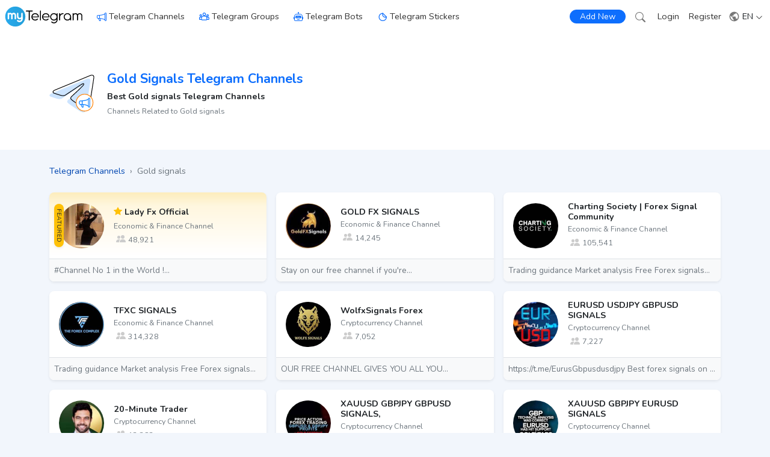

--- FILE ---
content_type: text/html; charset=UTF-8
request_url: https://mytelegram.me/en/channel/tag/gold-signals
body_size: 20647
content:
<!doctype html>
<html lang="en" dir="ltr">
<head>
    <meta charset="utf-8">
    <meta name="theme-color" content="#0d6efd">
    <meta name="viewport" content="width=device-width, initial-scale=1">
    <meta name="robots" content="index, follow">
    <meta name="csrf-token" content="nGHUfEu8GUBbtaZkConKNPqpkCDnwOqDOtaevDDC">
    <meta name="description" content="Telegram Channels Related to Gold signals + Best Gold signals Telegram Channels">
    <meta name="keywords" content="Gold signals, Gold signals Telegram Channels, Telegram Channels">
    <meta name="publisher" content="myTelegram.me - Curated Directory of Telegram Channels, Groups, Stickers and Bots">
    <meta property="og:title" content="Gold signals Telegram Channels | myTelegram">
    <meta property="og:type" content="website">
    <meta property="og:url" content="https://mytelegram.me/en/channel/tag/gold-signals">
    <meta property="og:image" content="https://mytelegram.me/img/cover.png">
    <meta property="og:site_name" content="myTelegram.me">
    <meta property="og:description" content="Telegram Channels Related to Gold signals + Best Gold signals Telegram Channels">
    <title>Gold signals Telegram Channels | myTelegram</title>
    <link rel="canonical" href="https://mytelegram.me/en/channel/tag/gold-signals">
    <link rel="next" href="https://mytelegram.me/en/channel/tag/gold-signals?page=2">
    <link rel="preconnect" href="https://fonts.googleapis.com">
    <link rel="preconnect" href="https://fonts.gstatic.com" crossorigin>
    <link href="https://fonts.googleapis.com/css2?family=Nunito:wght@400;700&display=swap" rel="stylesheet">
    <link href="https://mytelegram.me/css/app.css" rel="stylesheet">
    <link href="https://mytelegram.me/css/theme.css?v=1.5" rel="stylesheet">
    <link rel="manifest" href="https://mytelegram.me/manifest.json">
    <link rel="icon" type="image/x-icon" href="https://mytelegram.me/favicon.ico">
    <link rel="apple-touch-icon" href="https://mytelegram.me/img/icons/icon-192x192.png">
</head>
<body >
    <div id="app">
                <nav id="main_navbar" class="navbar glass fixed-top navbar-expand-xl navbar-light align-items-center py-0  ">
            <div class="container-xxl d-flex align-items-center px-2">
                <div class="me-auto d-flex align-items-center">
                    <a class="me-2 me-md-4" href="https://mytelegram.me/en"><img class="logo" width="133" height="35" src="https://mytelegram.me/img/logo.svg" alt="myTelegram"></a>
                    <svg class="bi me-1 d-none d-xl-block" fill="#0d6efd" width="16" height="16"><use xlink:href="#channel"/></svg><a class="d-none d-xl-block me-4 py-3 link_1" href="https://mytelegram.me/en/channel">Telegram Channels</a>
                    <svg class="bi me-1 d-none d-xl-block" stroke="#0d6efd" width="17" height="17"><use xlink:href="#group"/></svg><a class="d-none d-xl-block me-4 py-3 link_1" href="https://mytelegram.me/en/group">Telegram Groups</a>
                    <svg class="bi me-1 d-none d-xl-block" fill="#0d6efd" width="16" height="16"><use xlink:href="#bot"/></svg><a class="d-none d-xl-block me-4 py-3 link_1" href="https://mytelegram.me/en/bot">Telegram Bots</a>
                    <svg class="bi me-1 d-none d-xl-block" stroke="#0d6efd" width="17" height="17"><use xlink:href="#sticker"/></svg><a class="d-none d-xl-block me-0 py-3 link_1" href="https://mytelegram.me/en/sticker">Telegram Stickers</a>
                </div>
                <div class="d-flex align-items-center">
                    <a class="btn btn-primary rounded-pill py-0 px-2 px-sm-3 fs-7" href="https://mytelegram.me/en/login">
                      
                      Add New
                    </a>
                    <a class="ms-2 ms-sm-3 me-sm-1" href="https://mytelegram.me/en/search"><svg class="bi" fill="#777" width="17" height="17"><use xlink:href="#search"/></svg></a>

                                                <a class="d-none d-sm-block mx-3 py-3 link_1" href="https://mytelegram.me/en/login">Login</a>
                
                                    <a class="d-none d-sm-block py-3 link_1" href="https://mytelegram.me/en/register">Register</a>
                            
                    <div class="dropdown ms-2">
                        <div class="nav-link link-dark px-1 py-3 cursor-pointer" id="lang_dropdown">
                          <svg class="bi-3 me-0" fill="#777" width="19" height="19"><use xlink:href="#globe-3"/></svg>
                          EN
                          <svg class="bi ms-0" fill="#333" width="12" height="12"><use xlink:href="#down"/></svg>
                        </div>
                        
                        <ul class="dropdown-menu dropdown-menu-end end-0 shadow-sm" aria-labelledby="lang_dropdown">
                                                        
                                                        <li><a class="dropdown-item d-block fs-7  active_3 " href="https://mytelegram.me/en/channel/tag/gold-signals"><svg class='bi' fill='#1e2125' width='20' height='20'><use xlink:href='#check'/></svg> English</a></li>
                                                        
                                                        
                                                        <li><a class="dropdown-item d-block fs-7 " href="https://mytelegram.me/fa/channel"> فارسی</a></li>
                                                        
                                                        
                                                        <li><a class="dropdown-item d-block fs-7 " href="https://mytelegram.me/ru/channel"> Русский</a></li>
                                                        
                                                        
                                                        <li><a class="dropdown-item d-block fs-7 " href="https://mytelegram.me/ar/channel"> العربية</a></li>
                                                        
                                                        
                                                        <li><a class="dropdown-item d-block fs-7 " href="https://mytelegram.me/tr/channel"> Türkçe</a></li>
                                                        
                                                      
                          
                          
                        </ul>
                    </div>

                    <div class="nav-link px-0 py-2 cursor-pointer d-xl-none" data-bs-toggle="offcanvas" data-bs-target="#Menu">
                        <svg aria-controls="Menu" class="bi" fill="#555" width="28" height="28"><use xlink:href="#list"/></svg>
                    </div>
                </div>
            </div>
        </nav>

        <div class="offcanvas offcanvas-start" tabindex="-1" id="Menu">
        <div class="offcanvas-body p-0 m-0">
            <div class="bg-default panel_body align-items-center text-center py-2">
              <img class="logo_2 my-5" width="190" height="50" src="https://mytelegram.me/img/logo.svg" alt="myTelegram.me logo" data-bs-dismiss="offcanvas">
              
                          </div>
            <div class="my-3">
              <a  href="https://mytelegram.me/en/login" class="offcanvas_link ps-5 py-3 d-block fw-bold"><svg class="bi me-3" fill="#198754" width="20" height="20"><use xlink:href="#plus-circle"/></svg>Add New Media</a>
              <a href="https://mytelegram.me/en/search" class="offcanvas_link ps-5 py-3 d-block fw-bold"><svg class="bi me-3" fill="#4B56D2" width="20" height="20"><use xlink:href="#search"/></svg>Search</a>
              <a href="https://mytelegram.me/en/channel" class="offcanvas_link ps-5 py-3 d-block fw-bold"><svg class="bi me-3" fill="#0d6efd" width="20" height="20"><use xlink:href="#channel"/></svg>Telegram Channels</a>
              <a href="https://mytelegram.me/en/group" class="offcanvas_link ps-5 py-3 d-block fw-bold"><svg class="bi me-3" stroke="#0d6efd" width="20" height="20"><use xlink:href="#group"/></svg>Telegram Groups</a>
              <a href="https://mytelegram.me/en/bot" class="offcanvas_link ps-5 py-3 d-block fw-bold"><svg class="bi me-3" fill="#0d6efd" width="20" height="20"><use xlink:href="#bot"/></svg>Telegram Bots</a>
              <a href="https://mytelegram.me/en/sticker" class="offcanvas_link ps-5 py-3 d-block fw-bold"><svg class="bi me-3" stroke="#0d6efd" width="20" height="20"><use xlink:href="#sticker"/></svg>Telegram Stickers</a>

                            <a class="offcanvas_link ps-5 py-3 d-block fw-bold" href="https://mytelegram.me/en/login">
                    <svg class="bi me-3" fill="#0d6efd" width="20" height="20"><use xlink:href="#login"/></svg>
                    Login
                </a>
                <a class="offcanvas_link ps-5 py-3 d-block fw-bold" href="https://mytelegram.me/en/register">
                    <svg class="bi me-3" fill="#0d6efd" width="20" height="20"><use xlink:href="#person"/></svg>
                    Register
                </a>
                        </div>
        </div>
        </div>

        
            <div>
                
                                <div class="container-fluid bg-white navbar_space">
    <div class="container py-5">
        <div class="d-flex align-items-center text-start">
            
            <div class="ratio ratio-1x1 main_icon_3 mb-2 me-3">
                <img src="https://mytelegram.me/img/telegram_channel.svg" alt="myTelegram.me | Channel">
            </div>
            <div>
                
                <h1 class="fs-4 text-primary fw-bold"><a class="text-capitalize" href="https://mytelegram.me/en/channel/tag/gold-signals">Gold signals Telegram Channels</a></h1>
                
                <h2 class="fs-6 mb-1"><b>Best Gold signals Telegram Channels</b></h2>
                <small class="text-muted">Channels Related to Gold signals</small>
            </div>
        </div>
    </div>
</div>

<div class="container-lg mt-4 mb-2">
    <nav aria-label="breadcrumb">
        <ol vocab="https://schema.org/" typeof="BreadcrumbList" class="m-0 p-0 my_breadcrumb text-secondary">
            <li property="itemListElement" typeof="ListItem" class="d-inline me-1"><a property="item" typeof="WebPage" class="text-blue-dark" href="https://mytelegram.me/en/channel"><span property="name">Telegram Channels</span></a><meta property="position" content="1"></li> <li class="d-inline">›</li>
            <li property="itemListElement" typeof="ListItem" class="d-inline ms-1 active"><span property="name">Gold signals</span><meta property="position" content="2"></li>
        </ol>
    </nav>
</div>

<div class="container-lg mb-5">
    <div class="row g-3 mt-1 align-items-center">
        
        
        <div class="col-12 col-md-6 col-lg-4 col-xxl-3">
    
    <a href="https://mytelegram.me/en/channel/Ladyfxx" title="Lady Fx Official Telegram Channel">
    <section class="bg-featured shaddow rounded-4 shadow-sm hover_shadow overflow-hidden">
        <div class="d-flex align-items-center min_h_110 px-3 overflow-hidden position-relative">
            <span class="bg-warning rounded-pill shadow-sm text-vertical text-dark text-uppercase position-absolute start-0 py-2 ms-2 fs-10">Featured</span>
        
            
            <img class="img_75_75  rounded-circle  me-3" alt="Lady Fx Official Channel" title="Lady Fx Official Telegram Channel" src="https://mytelegram.me/storage/images/telegram/media/tn_ladyfxx.jpg" >
            <div class="text-start justify-content-center text-secondary">
                <div class="d-flex align-items-center"><span><svg class="bi me-1 mb-1" fill="#ffc107" width="14" height="14"><use xlink:href="#star-fill"/></svg></span><h3 class="fw-bold h6 text-dark m-0">Lady Fx Official</h3></div>
                <div class="text-secondary">
                    <small class="link-secondary">Economic &amp; Finance Channel</small>
                    <br>
                                    <svg class="bi mx-1 mb-1" fill="#ccc" width="16" height="16"><use xlink:href="#people-fill"/></svg><small>48,921</small>
                                </div>
            </div>
        </div>
        <p class="m-0 p-2 border-top border-bottom-radius-inherit bg-light text-secondary fs-7 text-truncate">#Channel No 1 in the World !...</p>
    </section>
    </a>
</div>




<div class="col-12 col-md-6 col-lg-4 col-xxl-3">
    
    <a href="https://mytelegram.me/en/channel/goldfxsignalofficial" title="GOLD FX SIGNALS Telegram Channel">
    <section class="bg-white shaddow rounded-4 shadow-sm hover_shadow overflow-hidden">
        <div class="d-flex align-items-center min_h_110 px-3 overflow-hidden position-relative">
            
        
            
            <img class="img_75_75  rounded-circle  me-3" alt="GOLD FX SIGNALS Channel" title="GOLD FX SIGNALS Telegram Channel" src="https://mytelegram.me/storage/images/telegram/media/tn_goldfxsignalofficial.jpg" >
            <div class="text-start justify-content-center text-secondary">
                <div class="d-flex align-items-center"><h3 class="fw-bold h6 text-dark m-0">GOLD FX SIGNALS</h3></div>
                <div class="text-secondary">
                    <small class="link-secondary">Economic &amp; Finance Channel</small>
                    <br>
                                    <svg class="bi mx-1 mb-1" fill="#ccc" width="16" height="16"><use xlink:href="#people-fill"/></svg><small>14,245</small>
                                </div>
            </div>
        </div>
        <p class="m-0 p-2 border-top border-bottom-radius-inherit bg-light text-secondary fs-7 text-truncate">Stay on our free channel if you&#039;re...</p>
    </section>
    </a>
</div>




<div class="col-12 col-md-6 col-lg-4 col-xxl-3">
    
    <a href="https://mytelegram.me/en/channel/Chartingsociety0" title="Charting Society | Forex Signal Community Telegram Channel">
    <section class="bg-white shaddow rounded-4 shadow-sm hover_shadow overflow-hidden">
        <div class="d-flex align-items-center min_h_110 px-3 overflow-hidden position-relative">
            
        
            
            <img class="img_75_75  rounded-circle  me-3" alt="Charting Society | Forex Signal Community Channel" title="Charting Society | Forex Signal Community Telegram Channel" src="https://mytelegram.me/storage/images/telegram/media/tn_chartingsociety0.jpg" >
            <div class="text-start justify-content-center text-secondary">
                <div class="d-flex align-items-center"><h3 class="fw-bold h6 text-dark m-0">Charting Society | Forex Signal Community</h3></div>
                <div class="text-secondary">
                    <small class="link-secondary">Economic &amp; Finance Channel</small>
                    <br>
                                    <svg class="bi mx-1 mb-1" fill="#ccc" width="16" height="16"><use xlink:href="#people-fill"/></svg><small>105,541</small>
                                </div>
            </div>
        </div>
        <p class="m-0 p-2 border-top border-bottom-radius-inherit bg-light text-secondary fs-7 text-truncate">Trading guidance 
Market analysis 
Free Forex signals...</p>
    </section>
    </a>
</div>




<div class="col-12 col-md-6 col-lg-4 col-xxl-3">
    
    <a href="https://mytelegram.me/en/channel/TFXC_FREE0" title="TFXC SIGNALS Telegram Channel">
    <section class="bg-white shaddow rounded-4 shadow-sm hover_shadow overflow-hidden">
        <div class="d-flex align-items-center min_h_110 px-3 overflow-hidden position-relative">
            
        
            
            <img class="img_75_75  rounded-circle  me-3" alt="TFXC SIGNALS Channel" title="TFXC SIGNALS Telegram Channel" src="https://mytelegram.me/storage/images/telegram/media/tn_tfxc_free0.jpg" >
            <div class="text-start justify-content-center text-secondary">
                <div class="d-flex align-items-center"><h3 class="fw-bold h6 text-dark m-0">TFXC SIGNALS</h3></div>
                <div class="text-secondary">
                    <small class="link-secondary">Economic &amp; Finance Channel</small>
                    <br>
                                    <svg class="bi mx-1 mb-1" fill="#ccc" width="16" height="16"><use xlink:href="#people-fill"/></svg><small>314,328</small>
                                </div>
            </div>
        </div>
        <p class="m-0 p-2 border-top border-bottom-radius-inherit bg-light text-secondary fs-7 text-truncate">Trading guidance 
Market analysis 
Free Forex signals...</p>
    </section>
    </a>
</div>




<div class="col-12 col-md-6 col-lg-4 col-xxl-3">
    
    <a href="https://mytelegram.me/en/channel/FxWolfxSignals" title="WolfxSignals Forex Telegram Channel">
    <section class="bg-white shaddow rounded-4 shadow-sm hover_shadow overflow-hidden">
        <div class="d-flex align-items-center min_h_110 px-3 overflow-hidden position-relative">
            
        
            
            <img class="img_75_75  rounded-circle  me-3" alt="WolfxSignals Forex Channel" title="WolfxSignals Forex Telegram Channel" src="https://mytelegram.me/storage/images/telegram/media/tn_fxwolfxsignals.jpg" >
            <div class="text-start justify-content-center text-secondary">
                <div class="d-flex align-items-center"><h3 class="fw-bold h6 text-dark m-0">WolfxSignals Forex</h3></div>
                <div class="text-secondary">
                    <small class="link-secondary">Cryptocurrency Channel</small>
                    <br>
                                    <svg class="bi mx-1 mb-1" fill="#ccc" width="16" height="16"><use xlink:href="#people-fill"/></svg><small>7,052</small>
                                </div>
            </div>
        </div>
        <p class="m-0 p-2 border-top border-bottom-radius-inherit bg-light text-secondary fs-7 text-truncate">OUR FREE CHANNEL GIVES YOU ALL YOU...</p>
    </section>
    </a>
</div>




<div class="col-12 col-md-6 col-lg-4 col-xxl-3">
    
    <a href="https://mytelegram.me/en/channel/EurusGbpusdusdjpy" title="EURUSD USDJPY GBPUSD SIGNALS Telegram Channel">
    <section class="bg-white shaddow rounded-4 shadow-sm hover_shadow overflow-hidden">
        <div class="d-flex align-items-center min_h_110 px-3 overflow-hidden position-relative">
            
        
            
            <img class="img_75_75  rounded-circle  me-3" alt="EURUSD USDJPY GBPUSD SIGNALS Channel" title="EURUSD USDJPY GBPUSD SIGNALS Telegram Channel" src="https://mytelegram.me/storage/images/telegram/media/tn_eurusgbpusdusdjpy.jpg" >
            <div class="text-start justify-content-center text-secondary">
                <div class="d-flex align-items-center"><h3 class="fw-bold h6 text-dark m-0">EURUSD USDJPY GBPUSD SIGNALS</h3></div>
                <div class="text-secondary">
                    <small class="link-secondary">Cryptocurrency Channel</small>
                    <br>
                                    <svg class="bi mx-1 mb-1" fill="#ccc" width="16" height="16"><use xlink:href="#people-fill"/></svg><small>7,227</small>
                                </div>
            </div>
        </div>
        <p class="m-0 p-2 border-top border-bottom-radius-inherit bg-light text-secondary fs-7 text-truncate">https://t.me/EurusGbpusdusdjpy
Best forex signals on telegram
Best...</p>
    </section>
    </a>
</div>




<div class="col-12 col-md-6 col-lg-4 col-xxl-3">
    
    <a href="https://mytelegram.me/en/channel/Fx20MinuteTrader" title="20-Minute Trader Telegram Channel">
    <section class="bg-white shaddow rounded-4 shadow-sm hover_shadow overflow-hidden">
        <div class="d-flex align-items-center min_h_110 px-3 overflow-hidden position-relative">
            
        
            
            <img class="img_75_75  rounded-circle  me-3" alt="20-Minute Trader Channel" title="20-Minute Trader Telegram Channel" src="https://mytelegram.me/storage/images/telegram/media/tn_fx20minutetrader.jpg" >
            <div class="text-start justify-content-center text-secondary">
                <div class="d-flex align-items-center"><h3 class="fw-bold h6 text-dark m-0">20-Minute Trader</h3></div>
                <div class="text-secondary">
                    <small class="link-secondary">Cryptocurrency Channel</small>
                    <br>
                                    <svg class="bi mx-1 mb-1" fill="#ccc" width="16" height="16"><use xlink:href="#people-fill"/></svg><small>12,282</small>
                                </div>
            </div>
        </div>
        <p class="m-0 p-2 border-top border-bottom-radius-inherit bg-light text-secondary fs-7 text-truncate">Make the best profit with our  signals...</p>
    </section>
    </a>
</div>




<div class="col-12 col-md-6 col-lg-4 col-xxl-3">
    
    <a href="https://mytelegram.me/en/channel/XAUUSDGBPJPYGBPUSDSIGNALS" title="XAUUSD GBPJPY GBPUSD SIGNALS, Telegram Channel">
    <section class="bg-white shaddow rounded-4 shadow-sm hover_shadow overflow-hidden">
        <div class="d-flex align-items-center min_h_110 px-3 overflow-hidden position-relative">
            
        
            
            <img class="img_75_75  rounded-circle  me-3" alt="XAUUSD GBPJPY GBPUSD SIGNALS, Channel" title="XAUUSD GBPJPY GBPUSD SIGNALS, Telegram Channel" src="https://mytelegram.me/storage/images/telegram/media/tn_xauusdgbpjpygbpusdsignals.jpg" >
            <div class="text-start justify-content-center text-secondary">
                <div class="d-flex align-items-center"><h3 class="fw-bold h6 text-dark m-0">XAUUSD GBPJPY GBPUSD SIGNALS,</h3></div>
                <div class="text-secondary">
                    <small class="link-secondary">Cryptocurrency Channel</small>
                    <br>
                                    <svg class="bi mx-1 mb-1" fill="#ccc" width="16" height="16"><use xlink:href="#people-fill"/></svg><small>15,487</small>
                                </div>
            </div>
        </div>
        <p class="m-0 p-2 border-top border-bottom-radius-inherit bg-light text-secondary fs-7 text-truncate">We analyse for you 

Fundamental / Technical...</p>
    </section>
    </a>
</div>




<div class="col-12 col-md-6 col-lg-4 col-xxl-3">
    
    <a href="https://mytelegram.me/en/channel/XAUUSDGBPJPYEURUSDSIGNALs" title="XAUUSD GBPJPY EURUSD SIGNALS Telegram Channel">
    <section class="bg-white shaddow rounded-4 shadow-sm hover_shadow overflow-hidden">
        <div class="d-flex align-items-center min_h_110 px-3 overflow-hidden position-relative">
            
        
            
            <img class="img_75_75  rounded-circle  me-3" alt="XAUUSD GBPJPY EURUSD SIGNALS Channel" title="XAUUSD GBPJPY EURUSD SIGNALS Telegram Channel" src="https://mytelegram.me/storage/images/telegram/media/tn_xauusdgbpjpyeurusdsignals.jpg" >
            <div class="text-start justify-content-center text-secondary">
                <div class="d-flex align-items-center"><h3 class="fw-bold h6 text-dark m-0">XAUUSD GBPJPY EURUSD SIGNALS</h3></div>
                <div class="text-secondary">
                    <small class="link-secondary">Cryptocurrency Channel</small>
                    <br>
                                    <svg class="bi mx-1 mb-1" fill="#ccc" width="16" height="16"><use xlink:href="#people-fill"/></svg><small>10,012</small>
                                </div>
            </div>
        </div>
        <p class="m-0 p-2 border-top border-bottom-radius-inherit bg-light text-secondary fs-7 text-truncate"> Hello guys in this channel, i will...</p>
    </section>
    </a>
</div>




<div class="col-12 col-md-6 col-lg-4 col-xxl-3">
    
    <a href="https://mytelegram.me/en/channel/bengoIdtrade" title="Ben, Gold Trader Telegram Channel">
    <section class="bg-white shaddow rounded-4 shadow-sm hover_shadow overflow-hidden">
        <div class="d-flex align-items-center min_h_110 px-3 overflow-hidden position-relative">
            
        
            
            <img class="img_75_75  rounded-circle  me-3" alt="Ben, Gold Trader Channel" title="Ben, Gold Trader Telegram Channel" src="https://mytelegram.me/storage/images/telegram/media/tn_bengoidtrade.jpg" >
            <div class="text-start justify-content-center text-secondary">
                <div class="d-flex align-items-center"><h3 class="fw-bold h6 text-dark m-0">Ben, Gold Trader</h3></div>
                <div class="text-secondary">
                    <small class="link-secondary">Cryptocurrency Channel</small>
                    <br>
                                    <svg class="bi mx-1 mb-1" fill="#ccc" width="16" height="16"><use xlink:href="#people-fill"/></svg><small>20,651</small>
                                </div>
            </div>
        </div>
        <p class="m-0 p-2 border-top border-bottom-radius-inherit bg-light text-secondary fs-7 text-truncate">We are  the best Forex signals provider...</p>
    </section>
    </a>
</div>




<div class="col-12 col-md-6 col-lg-4 col-xxl-3">
    
    <a href="https://mytelegram.me/en/channel/Gold_trader_admin11" title="GOLD FX SIGNALS DAILY🔔 Telegram Channel">
    <section class="bg-white shaddow rounded-4 shadow-sm hover_shadow overflow-hidden">
        <div class="d-flex align-items-center min_h_110 px-3 overflow-hidden position-relative">
            
        
            
            <img class="img_75_75  rounded-circle  me-3" alt="GOLD FX SIGNALS DAILY🔔 Channel" title="GOLD FX SIGNALS DAILY🔔 Telegram Channel" src="https://mytelegram.me/storage/images/telegram/media/tn_gold_trader_admin11.jpg" >
            <div class="text-start justify-content-center text-secondary">
                <div class="d-flex align-items-center"><h3 class="fw-bold h6 text-dark m-0">GOLD FX SIGNALS DAILY🔔</h3></div>
                <div class="text-secondary">
                    <small class="link-secondary">Cryptocurrency Channel</small>
                    <br>
                                    <svg class="bi mx-1 mb-1" fill="#ccc" width="16" height="16"><use xlink:href="#people-fill"/></svg><small>5,399</small>
                                </div>
            </div>
        </div>
        <p class="m-0 p-2 border-top border-bottom-radius-inherit bg-light text-secondary fs-7 text-truncate">GOLD FX SIGNALS DAILY™
Expert in forex...</p>
    </section>
    </a>
</div>




<div class="col-12 col-md-6 col-lg-4 col-xxl-3">
    
    <a href="https://mytelegram.me/en/channel/fxgold_signalz" title="FOREX GOLD SIGNALS Telegram Channel">
    <section class="bg-white shaddow rounded-4 shadow-sm hover_shadow overflow-hidden">
        <div class="d-flex align-items-center min_h_110 px-3 overflow-hidden position-relative">
            
        
            
            <img class="img_75_75  rounded-circle  me-3" alt="FOREX GOLD SIGNALS Channel" title="FOREX GOLD SIGNALS Telegram Channel" src="https://mytelegram.me/storage/images/telegram/media/tn_fxgold_signalz.jpg" >
            <div class="text-start justify-content-center text-secondary">
                <div class="d-flex align-items-center"><h3 class="fw-bold h6 text-dark m-0">FOREX GOLD SIGNALS</h3></div>
                <div class="text-secondary">
                    <small class="link-secondary">Economic &amp; Finance Channel</small>
                    <br>
                                    <svg class="bi mx-1 mb-1" fill="#ccc" width="16" height="16"><use xlink:href="#people-fill"/></svg><small>2,228</small>
                                </div>
            </div>
        </div>
        <p class="m-0 p-2 border-top border-bottom-radius-inherit bg-light text-secondary fs-7 text-truncate">Stay on our free channel if you&#039;re...</p>
    </section>
    </a>
</div>




<div class="col-12 col-md-6 col-lg-4 col-xxl-3">
    
    <a href="https://mytelegram.me/en/channel/free_fx_trading_signal" title="FOREX GOLD SIGNALS Telegram Channel">
    <section class="bg-white shaddow rounded-4 shadow-sm hover_shadow overflow-hidden">
        <div class="d-flex align-items-center min_h_110 px-3 overflow-hidden position-relative">
            
        
            
            <img class="img_75_75  rounded-circle  me-3" alt="FOREX GOLD SIGNALS Channel" title="FOREX GOLD SIGNALS Telegram Channel" src="https://mytelegram.me/storage/images/telegram/media/tn_free_fx_trading_signal.jpg" >
            <div class="text-start justify-content-center text-secondary">
                <div class="d-flex align-items-center"><h3 class="fw-bold h6 text-dark m-0">FOREX GOLD SIGNALS</h3></div>
                <div class="text-secondary">
                    <small class="link-secondary">Economic &amp; Finance Channel</small>
                    <br>
                                    <svg class="bi mx-1 mb-1" fill="#ccc" width="16" height="16"><use xlink:href="#people-fill"/></svg><small>6,785</small>
                                </div>
            </div>
        </div>
        <p class="m-0 p-2 border-top border-bottom-radius-inherit bg-light text-secondary fs-7 text-truncate">Free gold signals group that is here...</p>
    </section>
    </a>
</div>




<div class="col-12 col-md-6 col-lg-4 col-xxl-3">
    
    <a href="https://mytelegram.me/en/channel/Babypips00" title="Babypips Forex Signals Official Telegram Channel">
    <section class="bg-white shaddow rounded-4 shadow-sm hover_shadow overflow-hidden">
        <div class="d-flex align-items-center min_h_110 px-3 overflow-hidden position-relative">
            
        
            
            <img class="img_75_75  rounded-circle  me-3" alt="Babypips Forex Signals Official Channel" title="Babypips Forex Signals Official Telegram Channel" src="https://mytelegram.me/storage/images/telegram/media/tn_babypips00.jpg" >
            <div class="text-start justify-content-center text-secondary">
                <div class="d-flex align-items-center"><h3 class="fw-bold h6 text-dark m-0">Babypips Forex Signals Official</h3></div>
                <div class="text-secondary">
                    <small class="link-secondary">Cryptocurrency Channel</small>
                    <br>
                                    <svg class="bi mx-1 mb-1" fill="#ccc" width="16" height="16"><use xlink:href="#people-fill"/></svg><small>155</small>
                                </div>
            </div>
        </div>
        <p class="m-0 p-2 border-top border-bottom-radius-inherit bg-light text-secondary fs-7 text-truncate">This is the Official Channel of Babypips...</p>
    </section>
    </a>
</div>




<div class="col-12 col-md-6 col-lg-4 col-xxl-3">
    
    <a href="https://mytelegram.me/en/channel/Gary_TheeTrader0" title="GARY GOLD TRADER Telegram Channel">
    <section class="bg-white shaddow rounded-4 shadow-sm hover_shadow overflow-hidden">
        <div class="d-flex align-items-center min_h_110 px-3 overflow-hidden position-relative">
            
        
            
            <img class="img_75_75  rounded-circle  me-3" alt="GARY GOLD TRADER Channel" title="GARY GOLD TRADER Telegram Channel" src="https://mytelegram.me/storage/images/telegram/media/tn_gary_theetrader0.jpg" >
            <div class="text-start justify-content-center text-secondary">
                <div class="d-flex align-items-center"><h3 class="fw-bold h6 text-dark m-0">GARY GOLD TRADER</h3></div>
                <div class="text-secondary">
                    <small class="link-secondary">Cryptocurrency Channel</small>
                    <br>
                                    <svg class="bi mx-1 mb-1" fill="#ccc" width="16" height="16"><use xlink:href="#people-fill"/></svg><small>30,911</small>
                                </div>
            </div>
        </div>
        <p class="m-0 p-2 border-top border-bottom-radius-inherit bg-light text-secondary fs-7 text-truncate"> GARY 

Free Education &amp; Signal Daily 
Focus...</p>
    </section>
    </a>
</div>




<div class="col-12 col-md-6 col-lg-4 col-xxl-3">
    
    <a href="https://mytelegram.me/en/channel/ForexPlace_Signals" title="ForexPlace SIGNALS Telegram Channel">
    <section class="bg-white shaddow rounded-4 shadow-sm hover_shadow overflow-hidden">
        <div class="d-flex align-items-center min_h_110 px-3 overflow-hidden position-relative">
            
        
            
            <img class="img_75_75  rounded-circle  me-3" alt="ForexPlace SIGNALS Channel" title="ForexPlace SIGNALS Telegram Channel" src="https://mytelegram.me/storage/images/telegram/media/tn_forexplace_signals.jpg" >
            <div class="text-start justify-content-center text-secondary">
                <div class="d-flex align-items-center"><h3 class="fw-bold h6 text-dark m-0">ForexPlace SIGNALS</h3></div>
                <div class="text-secondary">
                    <small class="link-secondary">Cryptocurrency Channel</small>
                    <br>
                                    <svg class="bi mx-1 mb-1" fill="#ccc" width="16" height="16"><use xlink:href="#people-fill"/></svg><small>240,578</small>
                                </div>
            </div>
        </div>
        <p class="m-0 p-2 border-top border-bottom-radius-inherit bg-light text-secondary fs-7 text-truncate">The Best Signal Provider  

Weekly Target Pips:...</p>
    </section>
    </a>
</div>




<div class="col-12 col-md-6 col-lg-4 col-xxl-3">
    
    <a href="https://mytelegram.me/en/channel/Johngoldscalpers_01" title="𝐉𝐎𝐇𝐍 𝐆𝐎𝐋𝐃 𝐒𝐂𝐀𝐋𝐏𝐄𝐑 Telegram Channel">
    <section class="bg-white shaddow rounded-4 shadow-sm hover_shadow overflow-hidden">
        <div class="d-flex align-items-center min_h_110 px-3 overflow-hidden position-relative">
            
        
            
            <img class="img_75_75  rounded-circle  me-3" alt="𝐉𝐎𝐇𝐍 𝐆𝐎𝐋𝐃 𝐒𝐂𝐀𝐋𝐏𝐄𝐑 Channel" title="𝐉𝐎𝐇𝐍 𝐆𝐎𝐋𝐃 𝐒𝐂𝐀𝐋𝐏𝐄𝐑 Telegram Channel" src="https://mytelegram.me/storage/images/telegram/media/tn_johngoldscalpers_01.jpg"  loading="lazy" >
            <div class="text-start justify-content-center text-secondary">
                <div class="d-flex align-items-center"><h3 class="fw-bold h6 text-dark m-0">𝐉𝐎𝐇𝐍 𝐆𝐎𝐋𝐃 𝐒𝐂𝐀𝐋𝐏𝐄𝐑</h3></div>
                <div class="text-secondary">
                    <small class="link-secondary">Cryptocurrency Channel</small>
                    <br>
                                    <svg class="bi mx-1 mb-1" fill="#ccc" width="16" height="16"><use xlink:href="#people-fill"/></svg><small>64,175</small>
                                </div>
            </div>
        </div>
        <p class="m-0 p-2 border-top border-bottom-radius-inherit bg-light text-secondary fs-7 text-truncate">The Best Signal Provider  

Weekly Target Pips:...</p>
    </section>
    </a>
</div>




<div class="col-12 col-md-6 col-lg-4 col-xxl-3">
    
    <a href="https://mytelegram.me/en/channel/bengoldtraderword" title="Ben Gold Trader Telegram Channel">
    <section class="bg-white shaddow rounded-4 shadow-sm hover_shadow overflow-hidden">
        <div class="d-flex align-items-center min_h_110 px-3 overflow-hidden position-relative">
            
        
            
            <img class="img_75_75  rounded-circle  me-3" alt="Ben Gold Trader Channel" title="Ben Gold Trader Telegram Channel" src="https://mytelegram.me/storage/images/telegram/media/tn_bengoldtraderword.jpg"  loading="lazy" >
            <div class="text-start justify-content-center text-secondary">
                <div class="d-flex align-items-center"><h3 class="fw-bold h6 text-dark m-0">Ben Gold Trader</h3></div>
                <div class="text-secondary">
                    <small class="link-secondary">Cryptocurrency Channel</small>
                    <br>
                                    <svg class="bi mx-1 mb-1" fill="#ccc" width="16" height="16"><use xlink:href="#people-fill"/></svg><small>138,544</small>
                                </div>
            </div>
        </div>
        <p class="m-0 p-2 border-top border-bottom-radius-inherit bg-light text-secondary fs-7 text-truncate">Showing you MAGIC MONEY 

 Quality GOLD signals...</p>
    </section>
    </a>
</div>




<div class="col-12 col-md-6 col-lg-4 col-xxl-3">
    
    <a href="https://mytelegram.me/en/channel/daily_trade_official1" title="Daily trade Telegram Channel">
    <section class="bg-white shaddow rounded-4 shadow-sm hover_shadow overflow-hidden">
        <div class="d-flex align-items-center min_h_110 px-3 overflow-hidden position-relative">
            
        
            
            <img class="img_75_75  rounded-circle  me-3" alt="Daily trade Channel" title="Daily trade Telegram Channel" src="https://mytelegram.me/storage/images/telegram/media/tn_daily_trade_official1.jpg"  loading="lazy" >
            <div class="text-start justify-content-center text-secondary">
                <div class="d-flex align-items-center"><h3 class="fw-bold h6 text-dark m-0">Daily trade</h3></div>
                <div class="text-secondary">
                    <small class="link-secondary">Cryptocurrency Channel</small>
                    <br>
                                    <svg class="bi mx-1 mb-1" fill="#ccc" width="16" height="16"><use xlink:href="#people-fill"/></svg><small>326,393</small>
                                </div>
            </div>
        </div>
        <p class="m-0 p-2 border-top border-bottom-radius-inherit bg-light text-secondary fs-7 text-truncate">قناتكم للتوصيات على سوق الذهب

@Forexadmin_fx</p>
    </section>
    </a>
</div>




<div class="col-12 col-md-6 col-lg-4 col-xxl-3">
    
    <a href="https://mytelegram.me/en/channel/TreydingFeruzbekAliev0" title="Trading Feruzbek Aliev Telegram Channel">
    <section class="bg-white shaddow rounded-4 shadow-sm hover_shadow overflow-hidden">
        <div class="d-flex align-items-center min_h_110 px-3 overflow-hidden position-relative">
            
        
            
            <img class="img_75_75  rounded-circle  me-3" alt="Trading Feruzbek Aliev Channel" title="Trading Feruzbek Aliev Telegram Channel" src="https://mytelegram.me/storage/images/telegram/media/tn_treydingferuzbekaliev0.jpg"  loading="lazy" >
            <div class="text-start justify-content-center text-secondary">
                <div class="d-flex align-items-center"><h3 class="fw-bold h6 text-dark m-0">Trading Feruzbek Aliev</h3></div>
                <div class="text-secondary">
                    <small class="link-secondary">Cryptocurrency Channel</small>
                    <br>
                                    <svg class="bi mx-1 mb-1" fill="#ccc" width="16" height="16"><use xlink:href="#people-fill"/></svg><small>169,657</small>
                                </div>
            </div>
        </div>
        <p class="m-0 p-2 border-top border-bottom-radius-inherit bg-light text-secondary fs-7 text-truncate">Профессионал Трейдер Ферузбек Aлиевнинг муаллифлик канали.

Бепул...</p>
    </section>
    </a>
</div>




<div class="col-12 col-md-6 col-lg-4 col-xxl-3">
    
    <a href="https://mytelegram.me/en/channel/goldpipskillers" title="𝐆𝐎𝐋𝐃 𝐏𝐈𝐏𝐒 𝐊𝐈𝐋𝐋𝐄𝐑𝐒 Telegram Channel">
    <section class="bg-white shaddow rounded-4 shadow-sm hover_shadow overflow-hidden">
        <div class="d-flex align-items-center min_h_110 px-3 overflow-hidden position-relative">
            
        
            
            <img class="img_75_75  rounded-circle  me-3" alt="𝐆𝐎𝐋𝐃 𝐏𝐈𝐏𝐒 𝐊𝐈𝐋𝐋𝐄𝐑𝐒 Channel" title="𝐆𝐎𝐋𝐃 𝐏𝐈𝐏𝐒 𝐊𝐈𝐋𝐋𝐄𝐑𝐒 Telegram Channel" src="https://mytelegram.me/storage/images/telegram/media/tn_goldpipskillers.jpg"  loading="lazy" >
            <div class="text-start justify-content-center text-secondary">
                <div class="d-flex align-items-center"><h3 class="fw-bold h6 text-dark m-0">𝐆𝐎𝐋𝐃 𝐏𝐈𝐏𝐒 𝐊𝐈𝐋𝐋𝐄𝐑𝐒</h3></div>
                <div class="text-secondary">
                    <small class="link-secondary">Economic &amp; Finance Channel</small>
                    <br>
                                    <svg class="bi mx-1 mb-1" fill="#ccc" width="16" height="16"><use xlink:href="#people-fill"/></svg><small>2,401</small>
                                </div>
            </div>
        </div>
        <p class="m-0 p-2 border-top border-bottom-radius-inherit bg-light text-secondary fs-7 text-truncate">Account Management/VIP Signal Available

Minimum Required 500$...</p>
    </section>
    </a>
</div>




<div class="col-12 col-md-6 col-lg-4 col-xxl-3">
    
    <a href="https://mytelegram.me/en/channel/ADAMFXNJ_01" title="ADAMFXNJ Telegram Channel">
    <section class="bg-white shaddow rounded-4 shadow-sm hover_shadow overflow-hidden">
        <div class="d-flex align-items-center min_h_110 px-3 overflow-hidden position-relative">
            
        
            
            <img class="img_75_75  rounded-circle  me-3" alt="ADAMFXNJ Channel" title="ADAMFXNJ Telegram Channel" src="https://mytelegram.me/storage/images/telegram/media/tn_adamfxnj_01.jpg"  loading="lazy" >
            <div class="text-start justify-content-center text-secondary">
                <div class="d-flex align-items-center"><h3 class="fw-bold h6 text-dark m-0">ADAMFXNJ</h3></div>
                <div class="text-secondary">
                    <small class="link-secondary">Cryptocurrency Channel</small>
                    <br>
                                    <svg class="bi mx-1 mb-1" fill="#ccc" width="16" height="16"><use xlink:href="#people-fill"/></svg><small>31,410</small>
                                </div>
            </div>
        </div>
        <p class="m-0 p-2 border-top border-bottom-radius-inherit bg-light text-secondary fs-7 text-truncate"> Download Telegram
 Click the 3 dots at...</p>
    </section>
    </a>
</div>




<div class="col-12 col-md-6 col-lg-4 col-xxl-3">
    
    <a href="https://mytelegram.me/en/channel/FXNJDAILYY" title="TradeArena Telegram Channel">
    <section class="bg-white shaddow rounded-4 shadow-sm hover_shadow overflow-hidden">
        <div class="d-flex align-items-center min_h_110 px-3 overflow-hidden position-relative">
            
        
            
            <img class="img_75_75  rounded-circle  me-3" alt="TradeArena Channel" title="TradeArena Telegram Channel" src="https://mytelegram.me/storage/images/telegram/media/tn_fxnjdailyy.jpg"  loading="lazy" >
            <div class="text-start justify-content-center text-secondary">
                <div class="d-flex align-items-center"><h3 class="fw-bold h6 text-dark m-0">TradeArena</h3></div>
                <div class="text-secondary">
                    <small class="link-secondary">Cryptocurrency Channel</small>
                    <br>
                                    <svg class="bi mx-1 mb-1" fill="#ccc" width="16" height="16"><use xlink:href="#people-fill"/></svg><small>9,378</small>
                                </div>
            </div>
        </div>
        <p class="m-0 p-2 border-top border-bottom-radius-inherit bg-light text-secondary fs-7 text-truncate">1 Free Signal Daily #freegoldsignals
Gold and...</p>
    </section>
    </a>
</div>




<div class="col-12 col-md-6 col-lg-4 col-xxl-3">
    
    <a href="https://mytelegram.me/en/channel/Callistofxs" title="Callisto FX Telegram Channel">
    <section class="bg-white shaddow rounded-4 shadow-sm hover_shadow overflow-hidden">
        <div class="d-flex align-items-center min_h_110 px-3 overflow-hidden position-relative">
            
        
            
            <img class="img_75_75  rounded-circle  me-3" alt="Callisto FX Channel" title="Callisto FX Telegram Channel" src="https://mytelegram.me/storage/images/telegram/media/tn_callistofxs.jpg"  loading="lazy" >
            <div class="text-start justify-content-center text-secondary">
                <div class="d-flex align-items-center"><h3 class="fw-bold h6 text-dark m-0">Callisto FX</h3></div>
                <div class="text-secondary">
                    <small class="link-secondary">Cryptocurrency Channel</small>
                    <br>
                                    <svg class="bi mx-1 mb-1" fill="#ccc" width="16" height="16"><use xlink:href="#people-fill"/></svg><small>96,403</small>
                                </div>
            </div>
        </div>
        <p class="m-0 p-2 border-top border-bottom-radius-inherit bg-light text-secondary fs-7 text-truncate"> MISSION 

 Consistency
 Profitability
 Transparency

 Callisto FX aims...</p>
    </section>
    </a>
</div>




<div class="col-12 col-md-6 col-lg-4 col-xxl-3">
    
    <a href="https://mytelegram.me/en/channel/NO1gold_forex_signals" title="GOLD FX SIGNALS Telegram Channel">
    <section class="bg-white shaddow rounded-4 shadow-sm hover_shadow overflow-hidden">
        <div class="d-flex align-items-center min_h_110 px-3 overflow-hidden position-relative">
            
        
            
            <img class="img_75_75  rounded-circle  me-3" alt="GOLD FX SIGNALS Channel" title="GOLD FX SIGNALS Telegram Channel" src="https://mytelegram.me/storage/images/telegram/media/tn_no1gold_forex_signals.jpg"  loading="lazy" >
            <div class="text-start justify-content-center text-secondary">
                <div class="d-flex align-items-center"><h3 class="fw-bold h6 text-dark m-0">GOLD FX SIGNALS</h3></div>
                <div class="text-secondary">
                    <small class="link-secondary">Economic &amp; Finance Channel</small>
                    <br>
                                    <svg class="bi mx-1 mb-1" fill="#ccc" width="16" height="16"><use xlink:href="#people-fill"/></svg><small>30,919</small>
                                </div>
            </div>
        </div>
        <p class="m-0 p-2 border-top border-bottom-radius-inherit bg-light text-secondary fs-7 text-truncate">welcome to GOLD FX SIGNALS 

 Here we...</p>
    </section>
    </a>
</div>




<div class="col-12 col-md-6 col-lg-4 col-xxl-3">
    
    <a href="https://mytelegram.me/en/channel/hotforexsignaz" title="Hot Forex Signals Telegram Channel">
    <section class="bg-white shaddow rounded-4 shadow-sm hover_shadow overflow-hidden">
        <div class="d-flex align-items-center min_h_110 px-3 overflow-hidden position-relative">
            
        
            
            <img class="img_75_75  rounded-circle  me-3" alt="Hot Forex Signals Channel" title="Hot Forex Signals Telegram Channel" src="https://mytelegram.me/storage/images/telegram/media/tn_hotforexsignaz.jpg"  loading="lazy" >
            <div class="text-start justify-content-center text-secondary">
                <div class="d-flex align-items-center"><h3 class="fw-bold h6 text-dark m-0">Hot Forex Signals</h3></div>
                <div class="text-secondary">
                    <small class="link-secondary">Economic &amp; Finance Channel</small>
                    <br>
                                    <svg class="bi mx-1 mb-1" fill="#ccc" width="16" height="16"><use xlink:href="#people-fill"/></svg><small>2,474</small>
                                </div>
            </div>
        </div>
        <p class="m-0 p-2 border-top border-bottom-radius-inherit bg-light text-secondary fs-7 text-truncate">Free Trading Group in English
Share with...</p>
    </section>
    </a>
</div>




<div class="col-12 col-md-6 col-lg-4 col-xxl-3">
    
    <a href="https://mytelegram.me/en/channel/goldfx_signallss12" title="GOLD FX SIGNALS Telegram Channel">
    <section class="bg-white shaddow rounded-4 shadow-sm hover_shadow overflow-hidden">
        <div class="d-flex align-items-center min_h_110 px-3 overflow-hidden position-relative">
            
        
            
            <img class="img_75_75  rounded-circle  me-3" alt="GOLD FX SIGNALS Channel" title="GOLD FX SIGNALS Telegram Channel" src="https://mytelegram.me/storage/images/telegram/media/tn_goldfx_signallss12.jpg"  loading="lazy" >
            <div class="text-start justify-content-center text-secondary">
                <div class="d-flex align-items-center"><h3 class="fw-bold h6 text-dark m-0">GOLD FX SIGNALS</h3></div>
                <div class="text-secondary">
                    <small class="link-secondary">Business &amp; Startups Channel</small>
                    <br>
                                    <svg class="bi mx-1 mb-1" fill="#ccc" width="16" height="16"><use xlink:href="#people-fill"/></svg><small>7,103</small>
                                </div>
            </div>
        </div>
        <p class="m-0 p-2 border-top border-bottom-radius-inherit bg-light text-secondary fs-7 text-truncate">Best Leading Forex Channel
️Best Technical Analysis...</p>
    </section>
    </a>
</div>




<div class="col-12 col-md-6 col-lg-4 col-xxl-3">
    
    <a href="https://mytelegram.me/en/channel/Goldsignalsofficial0_1" title="GoldSignalsio Official Telegram Channel">
    <section class="bg-white shaddow rounded-4 shadow-sm hover_shadow overflow-hidden">
        <div class="d-flex align-items-center min_h_110 px-3 overflow-hidden position-relative">
            
        
            
            <img class="img_75_75  rounded-circle  me-3" alt="GoldSignalsio Official Channel" title="GoldSignalsio Official Telegram Channel" src="https://mytelegram.me/storage/images/telegram/media/tn_goldsignalsofficial0_1.jpg"  loading="lazy" >
            <div class="text-start justify-content-center text-secondary">
                <div class="d-flex align-items-center"><h3 class="fw-bold h6 text-dark m-0">GoldSignalsio Official</h3></div>
                <div class="text-secondary">
                    <small class="link-secondary">Cryptocurrency Channel</small>
                    <br>
                                    <svg class="bi mx-1 mb-1" fill="#ccc" width="16" height="16"><use xlink:href="#people-fill"/></svg><small>378,556</small>
                                </div>
            </div>
        </div>
        <p class="m-0 p-2 border-top border-bottom-radius-inherit bg-light text-secondary fs-7 text-truncate">Welcome to GoldSignals.io Official page

Support/feedback:

@GSioAdmin0...</p>
    </section>
    </a>
</div>




<div class="col-12 col-md-6 col-lg-4 col-xxl-3">
    
    <a href="https://mytelegram.me/en/channel/M1financeforex" title="M1_Finance Forex Official Telegram Channel">
    <section class="bg-white shaddow rounded-4 shadow-sm hover_shadow overflow-hidden">
        <div class="d-flex align-items-center min_h_110 px-3 overflow-hidden position-relative">
            
        
            
            <img class="img_75_75  rounded-circle  me-3" alt="M1_Finance Forex Official Channel" title="M1_Finance Forex Official Telegram Channel" src="https://mytelegram.me/storage/images/telegram/media/tn_m1financeforex.jpg"  loading="lazy" >
            <div class="text-start justify-content-center text-secondary">
                <div class="d-flex align-items-center"><h3 class="fw-bold h6 text-dark m-0">M1_Finance Forex Official</h3></div>
                <div class="text-secondary">
                    <small class="link-secondary">Cryptocurrency Channel</small>
                    <br>
                                    <svg class="bi mx-1 mb-1" fill="#ccc" width="16" height="16"><use xlink:href="#people-fill"/></svg><small>5,019</small>
                                </div>
            </div>
        </div>
        <p class="m-0 p-2 border-top border-bottom-radius-inherit bg-light text-secondary fs-7 text-truncate"> 5-7 Trading Signals Everyday
 97% winning accuracy...</p>
    </section>
    </a>
</div>




<div class="col-12 col-md-6 col-lg-4 col-xxl-3">
    
    <a href="https://mytelegram.me/en/channel/Wordstrading_Tradingjunkies" title="WordsTrading Forex Official Telegram Channel">
    <section class="bg-white shaddow rounded-4 shadow-sm hover_shadow overflow-hidden">
        <div class="d-flex align-items-center min_h_110 px-3 overflow-hidden position-relative">
            
        
            
            <img class="img_75_75  rounded-circle  me-3" alt="WordsTrading Forex Official Channel" title="WordsTrading Forex Official Telegram Channel" src="https://mytelegram.me/storage/images/telegram/media/tn_wordstrading_tradingjunkies.jpg"  loading="lazy" >
            <div class="text-start justify-content-center text-secondary">
                <div class="d-flex align-items-center"><h3 class="fw-bold h6 text-dark m-0">WordsTrading Forex Official</h3></div>
                <div class="text-secondary">
                    <small class="link-secondary">Cryptocurrency Channel</small>
                    <br>
                                    <svg class="bi mx-1 mb-1" fill="#ccc" width="16" height="16"><use xlink:href="#people-fill"/></svg><small>5,039</small>
                                </div>
            </div>
        </div>
        <p class="m-0 p-2 border-top border-bottom-radius-inherit bg-light text-secondary fs-7 text-truncate">Big movement Trader. Stick close to wordtrading_Admin,I...</p>
    </section>
    </a>
</div>




<div class="col-12 col-md-6 col-lg-4 col-xxl-3">
    
    <a href="https://mytelegram.me/en/channel/wealthfrontforex" title="Wealthfront Forex Official. Telegram Channel">
    <section class="bg-white shaddow rounded-4 shadow-sm hover_shadow overflow-hidden">
        <div class="d-flex align-items-center min_h_110 px-3 overflow-hidden position-relative">
            
        
            
            <img class="img_75_75  rounded-circle  me-3" alt="Wealthfront Forex Official. Channel" title="Wealthfront Forex Official. Telegram Channel" src="https://mytelegram.me/storage/images/telegram/media/tn_wealthfrontforex.jpg"  loading="lazy" >
            <div class="text-start justify-content-center text-secondary">
                <div class="d-flex align-items-center"><h3 class="fw-bold h6 text-dark m-0">Wealthfront Forex Official.</h3></div>
                <div class="text-secondary">
                    <small class="link-secondary">Cryptocurrency Channel</small>
                    <br>
                                    <svg class="bi mx-1 mb-1" fill="#ccc" width="16" height="16"><use xlink:href="#people-fill"/></svg><small>5,028</small>
                                </div>
            </div>
        </div>
        <p class="m-0 p-2 border-top border-bottom-radius-inherit bg-light text-secondary fs-7 text-truncate">This is the Official Channel of wealthfront...</p>
    </section>
    </a>
</div>




<div class="col-12 col-md-6 col-lg-4 col-xxl-3">
    
    <a href="https://mytelegram.me/en/channel/gldszn" title="Gold Signal Zone Telegram Channel">
    <section class="bg-white shaddow rounded-4 shadow-sm hover_shadow overflow-hidden">
        <div class="d-flex align-items-center min_h_110 px-3 overflow-hidden position-relative">
            
        
            
            <img class="img_75_75  rounded-circle  me-3" alt="Gold Signal Zone Channel" title="Gold Signal Zone Telegram Channel" src="https://mytelegram.me/storage/images/telegram/media/tn_gldszn.jpg"  loading="lazy" >
            <div class="text-start justify-content-center text-secondary">
                <div class="d-flex align-items-center"><h3 class="fw-bold h6 text-dark m-0">Gold Signal Zone</h3></div>
                <div class="text-secondary">
                    <small class="link-secondary">Economic &amp; Finance Channel</small>
                    <br>
                                    <svg class="bi mx-1 mb-1" fill="#ccc" width="16" height="16"><use xlink:href="#people-fill"/></svg><small>289</small>
                                </div>
            </div>
        </div>
        <p class="m-0 p-2 border-top border-bottom-radius-inherit bg-light text-secondary fs-7 text-truncate"> SMC Strategy
 Holy Zone Signals 
 High Accuracy...</p>
    </section>
    </a>
</div>




<div class="col-12 col-md-6 col-lg-4 col-xxl-3">
    
    <a href="https://mytelegram.me/en/channel/FABIO_FOREX0" title="FABIO TRADING INSTITUTE Telegram Channel">
    <section class="bg-white shaddow rounded-4 shadow-sm hover_shadow overflow-hidden">
        <div class="d-flex align-items-center min_h_110 px-3 overflow-hidden position-relative">
            
        
            
            <img class="img_75_75  rounded-circle  me-3" alt="FABIO TRADING INSTITUTE Channel" title="FABIO TRADING INSTITUTE Telegram Channel" src="https://mytelegram.me/storage/images/telegram/media/tn_fabio_forex0.jpg"  loading="lazy" >
            <div class="text-start justify-content-center text-secondary">
                <div class="d-flex align-items-center"><h3 class="fw-bold h6 text-dark m-0">FABIO TRADING INSTITUTE</h3></div>
                <div class="text-secondary">
                    <small class="link-secondary">Education Channel</small>
                    <br>
                                    <svg class="bi mx-1 mb-1" fill="#ccc" width="16" height="16"><use xlink:href="#people-fill"/></svg><small>10,333</small>
                                </div>
            </div>
        </div>
        <p class="m-0 p-2 border-top border-bottom-radius-inherit bg-light text-secondary fs-7 text-truncate">Official public Channel for Fabio. 
Learn to...</p>
    </section>
    </a>
</div>




<div class="col-12 col-md-6 col-lg-4 col-xxl-3">
    
    <a href="https://mytelegram.me/en/channel/GoldfxofficiaIIs" title="GOLD FX SIGNALS Telegram Channel">
    <section class="bg-white shaddow rounded-4 shadow-sm hover_shadow overflow-hidden">
        <div class="d-flex align-items-center min_h_110 px-3 overflow-hidden position-relative">
            
        
            
            <img class="img_75_75  rounded-circle  me-3" alt="GOLD FX SIGNALS Channel" title="GOLD FX SIGNALS Telegram Channel" src="https://mytelegram.me/storage/images/telegram/media/tn_goldfxofficiaiis.jpg"  loading="lazy" >
            <div class="text-start justify-content-center text-secondary">
                <div class="d-flex align-items-center"><h3 class="fw-bold h6 text-dark m-0">GOLD FX SIGNALS</h3></div>
                <div class="text-secondary">
                    <small class="link-secondary">Cryptocurrency Channel</small>
                    <br>
                                    <svg class="bi mx-1 mb-1" fill="#ccc" width="16" height="16"><use xlink:href="#people-fill"/></svg><small>32,707</small>
                                </div>
            </div>
        </div>
        <p class="m-0 p-2 border-top border-bottom-radius-inherit bg-light text-secondary fs-7 text-truncate">Stay on our free channel if you&#039;re...</p>
    </section>
    </a>
</div>




<div class="col-12 col-md-6 col-lg-4 col-xxl-3">
    
    <a href="https://mytelegram.me/en/channel/ForexSignals64" title="Telegram Forex Signals Telegram Channel">
    <section class="bg-white shaddow rounded-4 shadow-sm hover_shadow overflow-hidden">
        <div class="d-flex align-items-center min_h_110 px-3 overflow-hidden position-relative">
            
        
            
            <img class="img_75_75  rounded-circle  me-3" alt="Telegram Forex Signals Channel" title="Telegram Forex Signals Telegram Channel" src="https://mytelegram.me/storage/images/telegram/media/tn_forexsignals64.jpg"  loading="lazy" >
            <div class="text-start justify-content-center text-secondary">
                <div class="d-flex align-items-center"><h3 class="fw-bold h6 text-dark m-0">Telegram Forex Signals</h3></div>
                <div class="text-secondary">
                    <small class="link-secondary">Economic &amp; Finance Channel</small>
                    <br>
                                    <svg class="bi mx-1 mb-1" fill="#ccc" width="16" height="16"><use xlink:href="#people-fill"/></svg><small>1,949</small>
                                </div>
            </div>
        </div>
        <p class="m-0 p-2 border-top border-bottom-radius-inherit bg-light text-secondary fs-7 text-truncate"> 100% ACCURATE SIGNALS 
 DAILY 2 TO 5...</p>
    </section>
    </a>
</div>




<div class="col-12 col-md-6 col-lg-4 col-xxl-3">
    
    <a href="https://mytelegram.me/en/channel/juventusgoldfx" title="JUVENTUS GOLD FX Telegram Channel">
    <section class="bg-white shaddow rounded-4 shadow-sm hover_shadow overflow-hidden">
        <div class="d-flex align-items-center min_h_110 px-3 overflow-hidden position-relative">
            
        
            
            <img class="img_75_75  rounded-circle  me-3" alt="JUVENTUS GOLD FX Channel" title="JUVENTUS GOLD FX Telegram Channel" src="https://mytelegram.me/storage/images/telegram/media/tn_juventusgoldfx.jpg"  loading="lazy" >
            <div class="text-start justify-content-center text-secondary">
                <div class="d-flex align-items-center"><h3 class="fw-bold h6 text-dark m-0">JUVENTUS GOLD FX</h3></div>
                <div class="text-secondary">
                    <small class="link-secondary">Cryptocurrency Channel</small>
                    <br>
                                    <svg class="bi mx-1 mb-1" fill="#ccc" width="16" height="16"><use xlink:href="#people-fill"/></svg><small>13,520</small>
                                </div>
            </div>
        </div>
        <p class="m-0 p-2 border-top border-bottom-radius-inherit bg-light text-secondary fs-7 text-truncate">️BEST Technical Analysis 
️Best Trader - Master...</p>
    </section>
    </a>
</div>




<div class="col-12 col-md-6 col-lg-4 col-xxl-3">
    
    <a href="https://mytelegram.me/en/channel/Kingleofx11" title="️KING LEO FX️ Telegram Channel">
    <section class="bg-white shaddow rounded-4 shadow-sm hover_shadow overflow-hidden">
        <div class="d-flex align-items-center min_h_110 px-3 overflow-hidden position-relative">
            
        
            
            <img class="img_75_75  rounded-circle  me-3" alt="️KING LEO FX️ Channel" title="️KING LEO FX️ Telegram Channel" src="https://mytelegram.me/storage/images/telegram/media/tn_kingleofx11.jpg"  loading="lazy" >
            <div class="text-start justify-content-center text-secondary">
                <div class="d-flex align-items-center"><h3 class="fw-bold h6 text-dark m-0">️KING LEO FX️</h3></div>
                <div class="text-secondary">
                    <small class="link-secondary">Cryptocurrency Channel</small>
                    <br>
                                    <svg class="bi mx-1 mb-1" fill="#ccc" width="16" height="16"><use xlink:href="#people-fill"/></svg><small>18,060</small>
                                </div>
            </div>
        </div>
        <p class="m-0 p-2 border-top border-bottom-radius-inherit bg-light text-secondary fs-7 text-truncate">FREE GOLD SIGNAL DAILY

Best gold trader...</p>
    </section>
    </a>
</div>




<div class="col-12 col-md-6 col-lg-4 col-xxl-3">
    
    <a href="https://mytelegram.me/en/channel/nvrcapital" title="NOVARISE CAPITAL Telegram Channel">
    <section class="bg-white shaddow rounded-4 shadow-sm hover_shadow overflow-hidden">
        <div class="d-flex align-items-center min_h_110 px-3 overflow-hidden position-relative">
            
        
            
            <img class="img_75_75  rounded-circle  me-3" alt="NOVARISE CAPITAL Channel" title="NOVARISE CAPITAL Telegram Channel" src="https://mytelegram.me/storage/images/telegram/media/tn_nvrcapital.jpg"  loading="lazy" >
            <div class="text-start justify-content-center text-secondary">
                <div class="d-flex align-items-center"><h3 class="fw-bold h6 text-dark m-0">NOVARISE CAPITAL</h3></div>
                <div class="text-secondary">
                    <small class="link-secondary">Economic &amp; Finance Channel</small>
                    <br>
                                    <svg class="bi mx-1 mb-1" fill="#ccc" width="16" height="16"><use xlink:href="#people-fill"/></svg><small>3</small>
                                </div>
            </div>
        </div>
        <p class="m-0 p-2 border-top border-bottom-radius-inherit bg-light text-secondary fs-7 text-truncate">Welcome to NovaRise Capital your ultimate destination...</p>
    </section>
    </a>
</div>




<div class="col-12 col-md-6 col-lg-4 col-xxl-3">
    
    <a href="https://mytelegram.me/en/channel/GoldSignalDailyUk" title="Gold Signals Daily Telegram Channel">
    <section class="bg-white shaddow rounded-4 shadow-sm hover_shadow overflow-hidden">
        <div class="d-flex align-items-center min_h_110 px-3 overflow-hidden position-relative">
            
        
            
            <img class="img_75_75  rounded-circle  me-3" alt="Gold Signals Daily Channel" title="Gold Signals Daily Telegram Channel" src="https://mytelegram.me/storage/images/telegram/media/tn_goldsignaldailyuk.jpg"  loading="lazy" >
            <div class="text-start justify-content-center text-secondary">
                <div class="d-flex align-items-center"><h3 class="fw-bold h6 text-dark m-0">Gold Signals Daily</h3></div>
                <div class="text-secondary">
                    <small class="link-secondary">Cryptocurrency Channel</small>
                    <br>
                                    <svg class="bi mx-1 mb-1" fill="#ccc" width="16" height="16"><use xlink:href="#people-fill"/></svg><small>31,207</small>
                                </div>
            </div>
        </div>
        <p class="m-0 p-2 border-top border-bottom-radius-inherit bg-light text-secondary fs-7 text-truncate">Hello guys in this channel, i will...</p>
    </section>
    </a>
</div>




<div class="col-12 col-md-6 col-lg-4 col-xxl-3">
    
    <a href="https://mytelegram.me/en/channel/GoldClubHouseforex" title="https://t.me/GoldClubHouseforex Telegram Channel">
    <section class="bg-white shaddow rounded-4 shadow-sm hover_shadow overflow-hidden">
        <div class="d-flex align-items-center min_h_110 px-3 overflow-hidden position-relative">
            
        
            
            <img class="img_75_75  rounded-circle  me-3" alt="https://t.me/GoldClubHouseforex Channel" title="https://t.me/GoldClubHouseforex Telegram Channel" src="https://mytelegram.me/storage/images/telegram/media/tn_goldclubhouseforex.jpg"  loading="lazy" >
            <div class="text-start justify-content-center text-secondary">
                <div class="d-flex align-items-center"><h3 class="fw-bold h6 text-dark m-0">https://t.me/GoldClubHouseforex</h3></div>
                <div class="text-secondary">
                    <small class="link-secondary">Cryptocurrency Channel</small>
                    <br>
                                    <svg class="bi mx-1 mb-1" fill="#ccc" width="16" height="16"><use xlink:href="#people-fill"/></svg><small>34,301</small>
                                </div>
            </div>
        </div>
        <p class="m-0 p-2 border-top border-bottom-radius-inherit bg-light text-secondary fs-7 text-truncate">5-7 trading signals everyday
 97% winning accuracy...</p>
    </section>
    </a>
</div>




<div class="col-12 col-md-6 col-lg-4 col-xxl-3">
    
    <a href="https://mytelegram.me/en/channel/GBPUSDUSDCADNZDJPYFXX" title="GBPUSD USDCAD NZDJPY SIGNALS Telegram Channel">
    <section class="bg-white shaddow rounded-4 shadow-sm hover_shadow overflow-hidden">
        <div class="d-flex align-items-center min_h_110 px-3 overflow-hidden position-relative">
            
        
            
            <img class="img_75_75  rounded-circle  me-3" alt="GBPUSD USDCAD NZDJPY SIGNALS Channel" title="GBPUSD USDCAD NZDJPY SIGNALS Telegram Channel" src="https://mytelegram.me/storage/images/telegram/media/tn_gbpusdusdcadnzdjpyfxx.jpg"  loading="lazy" >
            <div class="text-start justify-content-center text-secondary">
                <div class="d-flex align-items-center"><h3 class="fw-bold h6 text-dark m-0">GBPUSD USDCAD NZDJPY SIGNALS</h3></div>
                <div class="text-secondary">
                    <small class="link-secondary">Cryptocurrency Channel</small>
                    <br>
                                    <svg class="bi mx-1 mb-1" fill="#ccc" width="16" height="16"><use xlink:href="#people-fill"/></svg><small>8,042</small>
                                </div>
            </div>
        </div>
        <p class="m-0 p-2 border-top border-bottom-radius-inherit bg-light text-secondary fs-7 text-truncate">LEARN &amp; EARN TOGETHER 

New Journey of...</p>
    </section>
    </a>
</div>




<div class="col-12 col-md-6 col-lg-4 col-xxl-3">
    
    <a href="https://mytelegram.me/en/channel/gldsclpr" title="Gold Scalper Telegram Channel">
    <section class="bg-white shaddow rounded-4 shadow-sm hover_shadow overflow-hidden">
        <div class="d-flex align-items-center min_h_110 px-3 overflow-hidden position-relative">
            
        
            
            <img class="img_75_75  rounded-circle  me-3" alt="Gold Scalper Channel" title="Gold Scalper Telegram Channel" src="https://mytelegram.me/storage/images/telegram/media/tn_gldsclpr.jpg"  loading="lazy" >
            <div class="text-start justify-content-center text-secondary">
                <div class="d-flex align-items-center"><h3 class="fw-bold h6 text-dark m-0">Gold Scalper</h3></div>
                <div class="text-secondary">
                    <small class="link-secondary">Economic &amp; Finance Channel</small>
                    <br>
                                    <svg class="bi mx-1 mb-1" fill="#ccc" width="16" height="16"><use xlink:href="#people-fill"/></svg><small>125</small>
                                </div>
            </div>
        </div>
        <p class="m-0 p-2 border-top border-bottom-radius-inherit bg-light text-secondary fs-7 text-truncate"> Gold Scalper 

 Account Management
 1-2 Reliable XAUUSD...</p>
    </section>
    </a>
</div>




<div class="col-12 col-md-6 col-lg-4 col-xxl-3">
    
    <a href="https://mytelegram.me/en/channel/FxProEra" title="FxProEra Telegram Channel">
    <section class="bg-white shaddow rounded-4 shadow-sm hover_shadow overflow-hidden">
        <div class="d-flex align-items-center min_h_110 px-3 overflow-hidden position-relative">
            
        
            
            <img class="img_75_75  rounded-circle  me-3" alt="FxProEra Channel" title="FxProEra Telegram Channel" src="https://mytelegram.me/storage/images/telegram/media/tn_fxproera.jpg"  loading="lazy" >
            <div class="text-start justify-content-center text-secondary">
                <div class="d-flex align-items-center"><h3 class="fw-bold h6 text-dark m-0">FxProEra</h3></div>
                <div class="text-secondary">
                    <small class="link-secondary">Economic &amp; Finance Channel</small>
                    <br>
                                    <svg class="bi mx-1 mb-1" fill="#ccc" width="16" height="16"><use xlink:href="#people-fill"/></svg><small>2,462</small>
                                </div>
            </div>
        </div>
        <p class="m-0 p-2 border-top border-bottom-radius-inherit bg-light text-secondary fs-7 text-truncate">Join the best forex telegram channel in...</p>
    </section>
    </a>
</div>




<div class="col-12 col-md-6 col-lg-4 col-xxl-3">
    
    <a href="https://mytelegram.me/en/channel/GoldziillaOfficiall" title="GOLDZILLA FX Telegram Channel">
    <section class="bg-white shaddow rounded-4 shadow-sm hover_shadow overflow-hidden">
        <div class="d-flex align-items-center min_h_110 px-3 overflow-hidden position-relative">
            
        
            
            <img class="img_75_75  rounded-circle  me-3" alt="GOLDZILLA FX Channel" title="GOLDZILLA FX Telegram Channel" src="https://mytelegram.me/storage/images/telegram/media/tn_goldziillaofficiall.jpg"  loading="lazy" >
            <div class="text-start justify-content-center text-secondary">
                <div class="d-flex align-items-center"><h3 class="fw-bold h6 text-dark m-0">GOLDZILLA FX</h3></div>
                <div class="text-secondary">
                    <small class="link-secondary">Cryptocurrency Channel</small>
                    <br>
                                    <svg class="bi mx-1 mb-1" fill="#ccc" width="16" height="16"><use xlink:href="#people-fill"/></svg><small>11,725</small>
                                </div>
            </div>
        </div>
        <p class="m-0 p-2 border-top border-bottom-radius-inherit bg-light text-secondary fs-7 text-truncate">Hi Noel Mil here. Follow my daily...</p>
    </section>
    </a>
</div>




<div class="col-12 col-md-6 col-lg-4 col-xxl-3">
    
    <a href="https://mytelegram.me/en/channel/GoldScalperNinja" title="Gold Scalper Ninja Telegram Channel">
    <section class="bg-white shaddow rounded-4 shadow-sm hover_shadow overflow-hidden">
        <div class="d-flex align-items-center min_h_110 px-3 overflow-hidden position-relative">
            
        
            
            <img class="img_75_75  rounded-circle  me-3" alt="Gold Scalper Ninja Channel" title="Gold Scalper Ninja Telegram Channel" src="https://mytelegram.me/storage/images/telegram/media/tn_goldscalperninja.jpg"  loading="lazy" >
            <div class="text-start justify-content-center text-secondary">
                <div class="d-flex align-items-center"><h3 class="fw-bold h6 text-dark m-0">Gold Scalper Ninja</h3></div>
                <div class="text-secondary">
                    <small class="link-secondary">Economic &amp; Finance Channel</small>
                    <br>
                                    <svg class="bi mx-1 mb-1" fill="#ccc" width="16" height="16"><use xlink:href="#people-fill"/></svg><small>6,257</small>
                                </div>
            </div>
        </div>
        <p class="m-0 p-2 border-top border-bottom-radius-inherit bg-light text-secondary fs-7 text-truncate"> For experienced traders and newcomers
 Get educational...</p>
    </section>
    </a>
</div>




<div class="col-12 col-md-6 col-lg-4 col-xxl-3">
    
    <a href="https://mytelegram.me/en/channel/Takeprofits_forexsignal" title="TAKE PROFIT SIGNALS Telegram Channel">
    <section class="bg-white shaddow rounded-4 shadow-sm hover_shadow overflow-hidden">
        <div class="d-flex align-items-center min_h_110 px-3 overflow-hidden position-relative">
            
        
            
            <img class="img_75_75  rounded-circle  me-3" alt="TAKE PROFIT SIGNALS Channel" title="TAKE PROFIT SIGNALS Telegram Channel" src="https://mytelegram.me/storage/images/telegram/media/tn_takeprofits_forexsignal.jpg"  loading="lazy" >
            <div class="text-start justify-content-center text-secondary">
                <div class="d-flex align-items-center"><h3 class="fw-bold h6 text-dark m-0">TAKE PROFIT SIGNALS</h3></div>
                <div class="text-secondary">
                    <small class="link-secondary">Cryptocurrency Channel</small>
                    <br>
                                    <svg class="bi mx-1 mb-1" fill="#ccc" width="16" height="16"><use xlink:href="#people-fill"/></svg><small>25,202</small>
                                </div>
            </div>
        </div>
        <p class="m-0 p-2 border-top border-bottom-radius-inherit bg-light text-secondary fs-7 text-truncate">️Daily_10_20_Calls⏰
️Accuracy_100%
🥇Future Specialists,
 Daily Free Signals,...</p>
    </section>
    </a>
</div>




<div class="col-12 col-md-6 col-lg-4 col-xxl-3">
    
    <a href="https://mytelegram.me/en/channel/i_mforexboss" title="Forex Free Trading Gold Indices Telegram Channel">
    <section class="bg-white shaddow rounded-4 shadow-sm hover_shadow overflow-hidden">
        <div class="d-flex align-items-center min_h_110 px-3 overflow-hidden position-relative">
            
        
            
            <img class="img_75_75  rounded-circle  me-3" alt="Forex Free Trading Gold Indices Channel" title="Forex Free Trading Gold Indices Telegram Channel" src="https://mytelegram.me/storage/images/telegram/media/tn_i_mforexboss.jpg"  loading="lazy" >
            <div class="text-start justify-content-center text-secondary">
                <div class="d-flex align-items-center"><h3 class="fw-bold h6 text-dark m-0">Forex Free Trading Gold Indices</h3></div>
                <div class="text-secondary">
                    <small class="link-secondary">Economic &amp; Finance Channel</small>
                    <br>
                                    <svg class="bi mx-1 mb-1" fill="#ccc" width="16" height="16"><use xlink:href="#people-fill"/></svg><small>19,017</small>
                                </div>
            </div>
        </div>
        <p class="m-0 p-2 border-top border-bottom-radius-inherit bg-light text-secondary fs-7 text-truncate">️ FREE Forex Gold Indices Signals ️...</p>
    </section>
    </a>
</div>




<div class="col-12 col-md-6 col-lg-4 col-xxl-3">
    
    <a href="https://mytelegram.me/en/channel/ozziegold_king0" title="GOLD FX SIGNALS Telegram Channel">
    <section class="bg-white shaddow rounded-4 shadow-sm hover_shadow overflow-hidden">
        <div class="d-flex align-items-center min_h_110 px-3 overflow-hidden position-relative">
            
        
            
            <img class="img_75_75  rounded-circle  me-3" alt="GOLD FX SIGNALS Channel" title="GOLD FX SIGNALS Telegram Channel" src="https://mytelegram.me/storage/images/telegram/media/tn_ozziegold_king0.jpg"  loading="lazy" >
            <div class="text-start justify-content-center text-secondary">
                <div class="d-flex align-items-center"><h3 class="fw-bold h6 text-dark m-0">GOLD FX SIGNALS</h3></div>
                <div class="text-secondary">
                    <small class="link-secondary">Economic &amp; Finance Channel</small>
                    <br>
                                    <svg class="bi mx-1 mb-1" fill="#ccc" width="16" height="16"><use xlink:href="#people-fill"/></svg><small>996</small>
                                </div>
            </div>
        </div>
        <p class="m-0 p-2 border-top border-bottom-radius-inherit bg-light text-secondary fs-7 text-truncate">Showing you MAGIC MONEY 

 Quality GOLD signals...</p>
    </section>
    </a>
</div>


<div class="col-12">
    <nav class="d-flex justify-items-center justify-content-between">
        <div class="d-flex justify-content-between flex-fill d-sm-none">
            <ul class="pagination mx-auto">
                
                                    <li class="page-item disabled" aria-disabled="true">
                        <span class="page-link">&laquo; Previous</span>
                    </li>
                
                
                                    <li class="page-item">
                        <a class="page-link" href="https://mytelegram.me/en/channel/tag/gold-signals?page=2" rel="next">Next &raquo;</a>
                    </li>
                            </ul>
        </div>

        <div class="d-none flex-sm-fill d-sm-flex align-items-sm-center justify-content-sm-between">
            <div>
                <p class="small text-muted">
                    Showing
                    <span class="font-medium">1</span>
                    to
                    <span class="font-medium">48</span>
                    
                </p>
            </div>

            <div>
                <ul class="pagination">
                    
                                            
                        <li class="page-item disabled" aria-disabled="true">
                            <span class="page-link" aria-hidden="true">&lsaquo;</span>
                        </li>
                    
                    
                                            
                        
                        
                                                                                                                        <li class="page-item active" aria-current="page"><span class="page-link">1</span></li>
                                                                                                                                
                                    <li class="page-item"><a class="page-link" href="https://mytelegram.me/en/channel/tag/gold-signals?page=2">2</a></li>
                                    

                                                                                                        
                    
                                            <li class="page-item">
                            
                            <a class="page-link" href="https://mytelegram.me/en/channel/tag/gold-signals?page=2" rel="next">&rsaquo;</a>
                        </li>
                                    </ul>
            </div>
        </div>
    </nav>

</div>
    </div>
</div>


            </div>
        

        

        <div class="container-fluid bg-white">
            <div class="container">
                <footer class="py-5">
                <div class="row">
                    <div class="col-6 col-lg-4">
                        <div class="fs-5 mb-2 text-secondary text-uppercase fw-bold">Media</div>
                        <ul class="nav flex-column">
                            <li class="nav-item mb-2"><a  href="https://mytelegram.me/en/login" class="nav-link link-dark p-0">Add New Media</a></li>
                            
                            <li class="nav-item mb-2"><a href="https://mytelegram.me/en/channel" class="nav-link link-dark p-0">Telegram Channels</a></li>
                            <li class="nav-item mb-2"><a href="https://mytelegram.me/en/group" class="nav-link link-dark p-0">Telegram Groups</a></li>
                            <li class="nav-item mb-2"><a href="https://mytelegram.me/en/bot" class="nav-link link-dark p-0">Telegram Bots</a></li>
                            <li class="nav-item mb-2"><a href="https://mytelegram.me/en/sticker" class="nav-link link-dark p-0">Telegram Stickers</a></li>
                            <li class="nav-item mb-2"><a href="https://ychannels.me/en/channel" target="_blank" rel="noopener noreferrer" class="nav-link link-dark p-0">YouTube Channels</a></li>
                            <li class="nav-item mb-2"><a href="https://igchannels.com/en/channel" target="_blank" rel="noopener noreferrer" class="nav-link link-dark p-0">Instagram Channels</a></li>
                            <li class="nav-item mb-2"><a href="https://wchannels.me/en/channel" target="_blank" rel="noopener noreferrer" class="nav-link link-dark p-0">WhatsApp Channels</a></li>
                        </ul>
                    </div>

                    <div class="col-6 col-lg-4">
                        <div class="fs-5 mb-2 text-secondary text-uppercase fw-bold">Pages</div>
                        <ul class="nav flex-column mb-4">
                            
                            
                            <li class="nav-item mb-2"><a href="https://mytelegram.me/en/page/terms" class="nav-link link-dark p-0">Terms of Service</a></li>
                            <li class="nav-item mb-2"><a href="https://mytelegram.me/en/page/privacy" class="nav-link link-dark p-0">Privacy Policy</a></li>
                            <li class="nav-item mb-2"><a href="https://mytelegram.me/en/page/dmca" class="nav-link link-dark p-0">DMCA</a></li>
                            <li class="nav-item mb-2"><a href="https://mytelegram.me/en/page/about" class="nav-link link-dark p-0">About Us</a></li>
                            <li class="nav-item mb-2"><a href="https://mytelegram.me/en/page/contact" class="nav-link link-dark p-0">Contact Us</a></li>
                        </ul>
                         <a class="link-secondary fs-5 text-uppercase fw-bold" href="https://mytelegram.me/en/channel/sitemap/latest">Sitemap</a>                     </div>

                    <div class="col-12 col-lg-4 mt-4 mt-lg-3 align-items-center">
                        <img class="logo_2 mb-3" width="190" height="50" src="https://mytelegram.me/img/logo.svg" alt="myTelegram.me logo">
                        <div class="mb-1">myTelegram.me is a directory of Telegram Channels, Groups, Bots and Stickers which are added by users.</div>
                        <span class="text-secondary fw-bold">This site is not affiliated with Telegram.</span>

                        <div class="text-center text-md-start mt-4 text-secondary fs-7">
                            <div class="mb-1">Payment Method</div>
                            
                            <ul class="list-unstyled d-flex flex-row justify-content-center justify-content-md-start">
                                <li class="me-1">
                                    <img src="https://mytelegram.me/img/currency/icons/tether.svg" alt="Theater (USDT)" title="Theater" width="25" height="25" loading="lazy">
                                </li>
                                <li class="me-1">
                                    <img src="https://mytelegram.me/img/currency/icons/bitcoin.svg" alt="Bitcoin (BTC)" title="Bitcoin" width="25" height="25" loading="lazy">
                                </li>
                                <li class="me-1">
                                    <img src="https://mytelegram.me/img/currency/icons/ethereum.svg" alt="Ethereum (ETH)" title="Ethereum" width="25" height="25" loading="lazy">
                                </li>
                                <li class="me-1">
                                    <img src="https://mytelegram.me/img/currency/icons/litecoin.svg" alt="Litecoin (LTC)" title="Litecoin" width="25" height="25" loading="lazy">
                                </li>
                                <li>
                                    <img src="https://mytelegram.me/img/currency/icons/dash.svg" alt="Dash" title="Dash" width="25" height="25" loading="lazy">
                                </li>
                            </ul>
                        </div>
                    </div>
                </div>

                <div class="text-muted  py-4 mt-4 ">
                    
                    <span class="opacity-75" data-nosnippet>Disclaimer: All media are added by users and we are NOT responsible for the content on their media. If you think there is an issue, please contact us.</span>
                </div>

                <div class="d-flex justify-content-between pt-4 mt-2 border-top">
                    <p class="mb-3 text-secondary">&copy; 2024 myTelegram.me, All rights reserved.</p>
                    <ul class="list-unstyled d-flex">
                    
                    
                    
                    <li class="ms-3"><a class="link-dark" href="https://t.me/myTelegram_me" target="_blank"><svg class="bi" fill="#2AABEE" width="24" height="24"><use xlink:href="#telegram"/></svg></a></li>
                    </ul>

                </div>
                </footer>
            </div>
        </div>


        
        <div id="cookieBanner" class="px-3 py-2 glass-3 lh-sm hide_cookieBanner mb-6 mb-md-0">
            <div class="d-flex align-items-center justify-content-center fs-7">
                <div>This site may use cookies for a better experience. <a target="_blank" href="https://mytelegram.me/en/page/privacy">Privacy</a></div>
                <div><button id="GotItCookie" class="btn btn-primary px-2 py-1 ms-3 m_w_80">Got It</button></div>
            </div>
        </div>

    

        

        

        <a class="d-lg-none" href="https://mytelegram.me/en/channel/pocket_option_signals9" title="Pocket option signals">
            <div class="position-fixed fixed-bottom bg-featured shadow border-top border-warning hover_shadow">
                <span class="bg-warning shadow-sm text-dark text-uppercase position-absolute end-0 px-1 me-2 fs-10">Featured</span>
                <div class="d-flex align-items-center px-2 py-1">

                                    <img class="img_45_45 rounded-5 border shadow-sm me-2" alt="Pocket option signals" title="Pocket option signals" src="https://mytelegram.me/storage/images/telegram/media/tn_pocket_option_signals9.jpg">
                    <div class="text-start justify-content-center text-secondary">
                        <div class="fw-bold fs-9 text-dark m-0 lh-sm"><span class="badge rounded-1 text-white bg-secondary my_p_1">EN</span> Pocket option signals</div>
                        <div class="text-secondary fs-9"><span><svg class="bi me-1 mb-1" fill="#ffc107" width="12" height="12"><use xlink:href="#star-fill"/></svg></span>Cryptocurrency</div>
                    </div>
                </div>
            </div>
        </a>

    

    </div>

    <svg xmlns="http://www.w3.org/2000/svg" style="display: none;">
    <symbol id="facebook" viewBox="0 0 16 16">
      <path d="M16 8.049c0-4.446-3.582-8.05-8-8.05C3.58 0-.002 3.603-.002 8.05c0 4.017 2.926 7.347 6.75 7.951v-5.625h-2.03V8.05H6.75V6.275c0-2.017 1.195-3.131 3.022-3.131.876 0 1.791.157 1.791.157v1.98h-1.009c-.993 0-1.303.621-1.303 1.258v1.51h2.218l-.354 2.326H9.25V16c3.824-.604 6.75-3.934 6.75-7.951z"/>
    </symbol>

    <symbol id="instagram" viewBox="0 0 16 16">
        <path d="M8 0C5.829 0 5.556.01 4.703.048 3.85.088 3.269.222 2.76.42a3.917 3.917 0 0 0-1.417.923A3.927 3.927 0 0 0 .42 2.76C.222 3.268.087 3.85.048 4.7.01 5.555 0 5.827 0 8.001c0 2.172.01 2.444.048 3.297.04.852.174 1.433.372 1.942.205.526.478.972.923 1.417.444.445.89.719 1.416.923.51.198 1.09.333 1.942.372C5.555 15.99 5.827 16 8 16s2.444-.01 3.298-.048c.851-.04 1.434-.174 1.943-.372a3.916 3.916 0 0 0 1.416-.923c.445-.445.718-.891.923-1.417.197-.509.332-1.09.372-1.942C15.99 10.445 16 10.173 16 8s-.01-2.445-.048-3.299c-.04-.851-.175-1.433-.372-1.941a3.926 3.926 0 0 0-.923-1.417A3.911 3.911 0 0 0 13.24.42c-.51-.198-1.092-.333-1.943-.372C10.443.01 10.172 0 7.998 0h.003zm-.717 1.442h.718c2.136 0 2.389.007 3.232.046.78.035 1.204.166 1.486.275.373.145.64.319.92.599.28.28.453.546.598.92.11.281.24.705.275 1.485.039.843.047 1.096.047 3.231s-.008 2.389-.047 3.232c-.035.78-.166 1.203-.275 1.485a2.47 2.47 0 0 1-.599.919c-.28.28-.546.453-.92.598-.28.11-.704.24-1.485.276-.843.038-1.096.047-3.232.047s-2.39-.009-3.233-.047c-.78-.036-1.203-.166-1.485-.276a2.478 2.478 0 0 1-.92-.598 2.48 2.48 0 0 1-.6-.92c-.109-.281-.24-.705-.275-1.485-.038-.843-.046-1.096-.046-3.233 0-2.136.008-2.388.046-3.231.036-.78.166-1.204.276-1.486.145-.373.319-.64.599-.92.28-.28.546-.453.92-.598.282-.11.705-.24 1.485-.276.738-.034 1.024-.044 2.515-.045v.002zm4.988 1.328a.96.96 0 1 0 0 1.92.96.96 0 0 0 0-1.92zm-4.27 1.122a4.109 4.109 0 1 0 0 8.217 4.109 4.109 0 0 0 0-8.217zm0 1.441a2.667 2.667 0 1 1 0 5.334 2.667 2.667 0 0 1 0-5.334z"/>
    </symbol>

    <symbol id="youtube" viewBox="0 0 16 16">
      <path d="M8.051 1.999h.089c.822.003 4.987.033 6.11.335a2.01 2.01 0 0 1 1.415 1.42c.101.38.172.883.22 1.402l.01.104.022.26.008.104c.065.914.073 1.77.074 1.957v.075c-.001.194-.01 1.108-.082 2.06l-.008.105-.009.104c-.05.572-.124 1.14-.235 1.558a2.007 2.007 0 0 1-1.415 1.42c-1.16.312-5.569.334-6.18.335h-.142c-.309 0-1.587-.006-2.927-.052l-.17-.006-.087-.004-.171-.007-.171-.007c-1.11-.049-2.167-.128-2.654-.26a2.007 2.007 0 0 1-1.415-1.419c-.111-.417-.185-.986-.235-1.558L.09 9.82l-.008-.104A31.4 31.4 0 0 1 0 7.68v-.123c.002-.215.01-.958.064-1.778l.007-.103.003-.052.008-.104.022-.26.01-.104c.048-.519.119-1.023.22-1.402a2.007 2.007 0 0 1 1.415-1.42c.487-.13 1.544-.21 2.654-.26l.17-.007.172-.006.086-.003.171-.007A99.788 99.788 0 0 1 7.858 2h.193zM6.4 5.209v4.818l4.157-2.408L6.4 5.209z"/>
    </symbol>

    <symbol id="twitter" viewBox="0 0 16 16">
      <path d="M5.026 15c6.038 0 9.341-5.003 9.341-9.334 0-.14 0-.282-.006-.422A6.685 6.685 0 0 0 16 3.542a6.658 6.658 0 0 1-1.889.518 3.301 3.301 0 0 0 1.447-1.817 6.533 6.533 0 0 1-2.087.793A3.286 3.286 0 0 0 7.875 6.03a9.325 9.325 0 0 1-6.767-3.429 3.289 3.289 0 0 0 1.018 4.382A3.323 3.323 0 0 1 .64 6.575v.045a3.288 3.288 0 0 0 2.632 3.218 3.203 3.203 0 0 1-.865.115 3.23 3.23 0 0 1-.614-.057 3.283 3.283 0 0 0 3.067 2.277A6.588 6.588 0 0 1 .78 13.58a6.32 6.32 0 0 1-.78-.045A9.344 9.344 0 0 0 5.026 15z"/>
    </symbol>

    <symbol id="twitter-x" viewBox="0 0 16 16">
      <path d="M12.6.75h2.454l-5.36 6.142L16 15.25h-4.937l-3.867-5.07-4.425 5.07H.316l5.733-6.57L0 .75h5.063l3.495 4.633L12.601.75Zm-.86 13.028h1.36L4.323 2.145H2.865z"/>
    </symbol>

    <symbol id="telegram" viewBox="0 0 16 16">
      <path d="M16 8A8 8 0 1 1 0 8a8 8 0 0 1 16 0zM8.287 5.906c-.778.324-2.334.994-4.666 2.01-.378.15-.577.298-.595.442-.03.243.275.339.69.47l.175.055c.408.133.958.288 1.243.294.26.006.549-.1.868-.32 2.179-1.471 3.304-2.214 3.374-2.23.05-.012.12-.026.166.016.047.041.042.12.037.141-.03.129-1.227 1.241-1.846 1.817-.193.18-.33.307-.358.336a8.154 8.154 0 0 1-.188.186c-.38.366-.664.64.015 1.088.327.216.589.393.85.571.284.194.568.387.936.629.093.06.183.125.27.187.331.236.63.448.997.414.214-.02.435-.22.547-.82.265-1.417.786-4.486.906-5.751a1.426 1.426 0 0 0-.013-.315.337.337 0 0 0-.114-.217.526.526 0 0 0-.31-.093c-.3.005-.763.166-2.984 1.09z"/>
    </symbol>

    <symbol id="down" viewBox="0 0 16 16">
      <path fill-rule="evenodd" d="M1.646 4.646a.5.5 0 0 1 .708 0L8 10.293l5.646-5.647a.5.5 0 0 1 .708.708l-6 6a.5.5 0 0 1-.708 0l-6-6a.5.5 0 0 1 0-.708z"/>
    </symbol>

    <symbol id="person" viewBox="0 0 16 16">
      <path d="M8 8a3 3 0 1 0 0-6 3 3 0 0 0 0 6zm2-3a2 2 0 1 1-4 0 2 2 0 0 1 4 0zm4 8c0 1-1 1-1 1H3s-1 0-1-1 1-4 6-4 6 3 6 4zm-1-.004c-.001-.246-.154-.986-.832-1.664C11.516 10.68 10.289 10 8 10c-2.29 0-3.516.68-4.168 1.332-.678.678-.83 1.418-.832 1.664h10z"/>
    </symbol>

    <symbol id="check" viewBox="0 0 16 16">
      <path d="M10.97 4.97a.75.75 0 0 1 1.07 1.05l-3.99 4.99a.75.75 0 0 1-1.08.02L4.324 8.384a.75.75 0 1 1 1.06-1.06l2.094 2.093 3.473-4.425a.267.267 0 0 1 .02-.022z"/>
    </symbol>

    <symbol id="list" viewBox="0 0 16 16">
      <path fill-rule="evenodd" d="M2.5 12a.5.5 0 0 1 .5-.5h10a.5.5 0 0 1 0 1H3a.5.5 0 0 1-.5-.5zm0-4a.5.5 0 0 1 .5-.5h10a.5.5 0 0 1 0 1H3a.5.5 0 0 1-.5-.5zm0-4a.5.5 0 0 1 .5-.5h10a.5.5 0 0 1 0 1H3a.5.5 0 0 1-.5-.5z"/>
    </symbol>

    <symbol id="plus" viewBox="0 0 16 16">
      <path d="M8 4a.5.5 0 0 1 .5.5v3h3a.5.5 0 0 1 0 1h-3v3a.5.5 0 0 1-1 0v-3h-3a.5.5 0 0 1 0-1h3v-3A.5.5 0 0 1 8 4z"/>
    </symbol>

    <symbol id="plus-circle" viewBox="0 0 16 16">
      <path d="M8 15A7 7 0 1 1 8 1a7 7 0 0 1 0 14zm0 1A8 8 0 1 0 8 0a8 8 0 0 0 0 16z"/>
      <path d="M8 4a.5.5 0 0 1 .5.5v3h3a.5.5 0 0 1 0 1h-3v3a.5.5 0 0 1-1 0v-3h-3a.5.5 0 0 1 0-1h3v-3A.5.5 0 0 1 8 4z"/>
    </symbol>

    <symbol id="login" viewBox="0 0 16 16">
      <path fill-rule="evenodd" d="M6 3.5a.5.5 0 0 1 .5-.5h8a.5.5 0 0 1 .5.5v9a.5.5 0 0 1-.5.5h-8a.5.5 0 0 1-.5-.5v-2a.5.5 0 0 0-1 0v2A1.5 1.5 0 0 0 6.5 14h8a1.5 1.5 0 0 0 1.5-1.5v-9A1.5 1.5 0 0 0 14.5 2h-8A1.5 1.5 0 0 0 5 3.5v2a.5.5 0 0 0 1 0v-2z"/>
      <path fill-rule="evenodd" d="M11.854 8.354a.5.5 0 0 0 0-.708l-3-3a.5.5 0 1 0-.708.708L10.293 7.5H1.5a.5.5 0 0 0 0 1h8.793l-2.147 2.146a.5.5 0 0 0 .708.708l3-3z"/>
    </symbol>

    <symbol id="logout" viewBox="0 0 16 16">
      <path fill-rule="evenodd" d="M6 12.5a.5.5 0 0 0 .5.5h8a.5.5 0 0 0 .5-.5v-9a.5.5 0 0 0-.5-.5h-8a.5.5 0 0 0-.5.5v2a.5.5 0 0 1-1 0v-2A1.5 1.5 0 0 1 6.5 2h8A1.5 1.5 0 0 1 16 3.5v9a1.5 1.5 0 0 1-1.5 1.5h-8A1.5 1.5 0 0 1 5 12.5v-2a.5.5 0 0 1 1 0v2z"/>
      <path fill-rule="evenodd" d="M.146 8.354a.5.5 0 0 1 0-.708l3-3a.5.5 0 1 1 .708.708L1.707 7.5H10.5a.5.5 0 0 1 0 1H1.707l2.147 2.146a.5.5 0 0 1-.708.708l-3-3z"/>
    </symbol>

    <symbol id="channel" viewBox="0 0 16 16">
      <path d="M13 2.5a1.5 1.5 0 0 1 3 0v11a1.5 1.5 0 0 1-3 0v-.214c-2.162-1.241-4.49-1.843-6.912-2.083l.405 2.712A1 1 0 0 1 5.51 15.1h-.548a1 1 0 0 1-.916-.599l-1.85-3.49a68.14 68.14 0 0 0-.202-.003A2.014 2.014 0 0 1 0 9V7a2.02 2.02 0 0 1 1.992-2.013 74.663 74.663 0 0 0 2.483-.075c3.043-.154 6.148-.849 8.525-2.199V2.5zm1 0v11a.5.5 0 0 0 1 0v-11a.5.5 0 0 0-1 0zm-1 1.35c-2.344 1.205-5.209 1.842-8 2.033v4.233c.18.01.359.022.537.036 2.568.189 5.093.744 7.463 1.993V3.85zm-9 6.215v-4.13a95.09 95.09 0 0 1-1.992.052A1.02 1.02 0 0 0 1 7v2c0 .55.448 1.002 1.006 1.009A60.49 60.49 0 0 1 4 10.065zm-.657.975 1.609 3.037.01.024h.548l-.002-.014-.443-2.966a68.019 68.019 0 0 0-1.722-.082z"/>
    </symbol>

    <symbol id="bot" viewBox="0 0 16 16">
      <path d="M6 12.5a.5.5 0 0 1 .5-.5h3a.5.5 0 0 1 0 1h-3a.5.5 0 0 1-.5-.5ZM3 8.062C3 6.76 4.235 5.765 5.53 5.886a26.58 26.58 0 0 0 4.94 0C11.765 5.765 13 6.76 13 8.062v1.157a.933.933 0 0 1-.765.935c-.845.147-2.34.346-4.235.346-1.895 0-3.39-.2-4.235-.346A.933.933 0 0 1 3 9.219V8.062Zm4.542-.827a.25.25 0 0 0-.217.068l-.92.9a24.767 24.767 0 0 1-1.871-.183.25.25 0 0 0-.068.495c.55.076 1.232.149 2.02.193a.25.25 0 0 0 .189-.071l.754-.736.847 1.71a.25.25 0 0 0 .404.062l.932-.97a25.286 25.286 0 0 0 1.922-.188.25.25 0 0 0-.068-.495c-.538.074-1.207.145-1.98.189a.25.25 0 0 0-.166.076l-.754.785-.842-1.7a.25.25 0 0 0-.182-.135Z"/>
      <path d="M8.5 1.866a1 1 0 1 0-1 0V3h-2A4.5 4.5 0 0 0 1 7.5V8a1 1 0 0 0-1 1v2a1 1 0 0 0 1 1v1a2 2 0 0 0 2 2h10a2 2 0 0 0 2-2v-1a1 1 0 0 0 1-1V9a1 1 0 0 0-1-1v-.5A4.5 4.5 0 0 0 10.5 3h-2V1.866ZM14 7.5V13a1 1 0 0 1-1 1H3a1 1 0 0 1-1-1V7.5A3.5 3.5 0 0 1 5.5 4h5A3.5 3.5 0 0 1 14 7.5Z"/>
    </symbol>

    <symbol id="group" viewBox="0 0 35 27" fill="none">
      <path d="M5.60001 12.6C7.1464 12.6 8.39999 11.3464 8.39999 9.8C8.39999 8.25361 7.1464 7 5.60001 7C4.05361 7 2.8 8.25361 2.8 9.8C2.8 11.3464 4.05361 12.6 5.60001 12.6Z" stroke-miterlimit="10" stroke-width="2.5" />
      <path d="M8.3 23.6H2.60001C1.70001 23.6 1.10001 22.9 1.10001 22V19.2C1.10001 17 2.8 15.3 5 15.3H8.5" stroke-miterlimit="10" stroke-width="2.5" />
      <path d="M17.6 10C20.0301 10 22 8.03007 22 5.60001C22 3.16996 20.0301 1.20001 17.6 1.20001C15.17 1.20001 13.2 3.16996 13.2 5.60001C13.2 8.03007 15.17 10 17.6 10Z" stroke-miterlimit="10" stroke-width="2.5" />
      <path d="M24.1 25.2H10.7C9.3 25.2 8.2 24.1 8.2 22.7V18.4C8.2 15 11.1 12.2 14.6 12.2H20.3C23.8 12.2 26.7 15 26.7 18.4V22.7C26.6 24.1 25.5 25.2 24.1 25.2Z" stroke-miterlimit="10" stroke-width="2.5" />
      <path d="M29 12.6C30.5464 12.6 31.8 11.3464 31.8 9.8C31.8 8.25361 30.5464 7 29 7C27.4536 7 26.2 8.25361 26.2 9.8C26.2 11.3464 27.4536 12.6 29 12.6Z" stroke-miterlimit="10" stroke-width="2.5" />
      <path d="M26.3 23.6H32C32.9 23.6 33.5 22.9 33.5 22V19.2C33.5 17 31.8 15.3 29.6 15.3H26.1" stroke-miterlimit="10" stroke-width="2.5" />
    </symbol>

    <symbol id="sticker" viewBox="0 0 22 22" stroke-width="1.6" fill="none" stroke-linecap="round" stroke-linejoin="round">
        
        <path d="M20 12l-2 .5a6 6 0 0 1 -6.5 -6.5l.5 -2l8 8" />
        <path d="M20 12a8 8 0 1 1 -8 -8" />
    </symbol>

    <symbol id="grid-1" viewBox="0 0 16 16">
      <path d="M1 2.5A1.5 1.5 0 0 1 2.5 1h3A1.5 1.5 0 0 1 7 2.5v3A1.5 1.5 0 0 1 5.5 7h-3A1.5 1.5 0 0 1 1 5.5v-3zM2.5 2a.5.5 0 0 0-.5.5v3a.5.5 0 0 0 .5.5h3a.5.5 0 0 0 .5-.5v-3a.5.5 0 0 0-.5-.5h-3zm6.5.5A1.5 1.5 0 0 1 10.5 1h3A1.5 1.5 0 0 1 15 2.5v3A1.5 1.5 0 0 1 13.5 7h-3A1.5 1.5 0 0 1 9 5.5v-3zm1.5-.5a.5.5 0 0 0-.5.5v3a.5.5 0 0 0 .5.5h3a.5.5 0 0 0 .5-.5v-3a.5.5 0 0 0-.5-.5h-3zM1 10.5A1.5 1.5 0 0 1 2.5 9h3A1.5 1.5 0 0 1 7 10.5v3A1.5 1.5 0 0 1 5.5 15h-3A1.5 1.5 0 0 1 1 13.5v-3zm1.5-.5a.5.5 0 0 0-.5.5v3a.5.5 0 0 0 .5.5h3a.5.5 0 0 0 .5-.5v-3a.5.5 0 0 0-.5-.5h-3zm6.5.5A1.5 1.5 0 0 1 10.5 9h3a1.5 1.5 0 0 1 1.5 1.5v3a1.5 1.5 0 0 1-1.5 1.5h-3A1.5 1.5 0 0 1 9 13.5v-3zm1.5-.5a.5.5 0 0 0-.5.5v3a.5.5 0 0 0 .5.5h3a.5.5 0 0 0 .5-.5v-3a.5.5 0 0 0-.5-.5h-3z"/>
    </symbol>

    <symbol id="grid-2" viewBox="0 0 16 16">
      <path d="M6 1H1v14h5V1zm9 0h-5v5h5V1zm0 9v5h-5v-5h5zM0 1a1 1 0 0 1 1-1h5a1 1 0 0 1 1 1v14a1 1 0 0 1-1 1H1a1 1 0 0 1-1-1V1zm9 0a1 1 0 0 1 1-1h5a1 1 0 0 1 1 1v5a1 1 0 0 1-1 1h-5a1 1 0 0 1-1-1V1zm1 8a1 1 0 0 0-1 1v5a1 1 0 0 0 1 1h5a1 1 0 0 0 1-1v-5a1 1 0 0 0-1-1h-5z"/>
    </symbol>

    <symbol id="grid-3" viewBox="0 0 16 16">
      <path d="M6 1v3H1V1h5zM1 0a1 1 0 0 0-1 1v3a1 1 0 0 0 1 1h5a1 1 0 0 0 1-1V1a1 1 0 0 0-1-1H1zm14 12v3h-5v-3h5zm-5-1a1 1 0 0 0-1 1v3a1 1 0 0 0 1 1h5a1 1 0 0 0 1-1v-3a1 1 0 0 0-1-1h-5zM6 8v7H1V8h5zM1 7a1 1 0 0 0-1 1v7a1 1 0 0 0 1 1h5a1 1 0 0 0 1-1V8a1 1 0 0 0-1-1H1zm14-6v7h-5V1h5zm-5-1a1 1 0 0 0-1 1v7a1 1 0 0 0 1 1h5a1 1 0 0 0 1-1V1a1 1 0 0 0-1-1h-5z"/>
    </symbol>

    <symbol id="gear" viewBox="0 0 16 16">
      <path d="M8 4.754a3.246 3.246 0 1 0 0 6.492 3.246 3.246 0 0 0 0-6.492zM5.754 8a2.246 2.246 0 1 1 4.492 0 2.246 2.246 0 0 1-4.492 0z"/>
      <path d="M9.796 1.343c-.527-1.79-3.065-1.79-3.592 0l-.094.319a.873.873 0 0 1-1.255.52l-.292-.16c-1.64-.892-3.433.902-2.54 2.541l.159.292a.873.873 0 0 1-.52 1.255l-.319.094c-1.79.527-1.79 3.065 0 3.592l.319.094a.873.873 0 0 1 .52 1.255l-.16.292c-.892 1.64.901 3.434 2.541 2.54l.292-.159a.873.873 0 0 1 1.255.52l.094.319c.527 1.79 3.065 1.79 3.592 0l.094-.319a.873.873 0 0 1 1.255-.52l.292.16c1.64.893 3.434-.902 2.54-2.541l-.159-.292a.873.873 0 0 1 .52-1.255l.319-.094c1.79-.527 1.79-3.065 0-3.592l-.319-.094a.873.873 0 0 1-.52-1.255l.16-.292c.893-1.64-.902-3.433-2.541-2.54l-.292.159a.873.873 0 0 1-1.255-.52l-.094-.319zm-2.633.283c.246-.835 1.428-.835 1.674 0l.094.319a1.873 1.873 0 0 0 2.693 1.115l.291-.16c.764-.415 1.6.42 1.184 1.185l-.159.292a1.873 1.873 0 0 0 1.116 2.692l.318.094c.835.246.835 1.428 0 1.674l-.319.094a1.873 1.873 0 0 0-1.115 2.693l.16.291c.415.764-.42 1.6-1.185 1.184l-.291-.159a1.873 1.873 0 0 0-2.693 1.116l-.094.318c-.246.835-1.428.835-1.674 0l-.094-.319a1.873 1.873 0 0 0-2.692-1.115l-.292.16c-.764.415-1.6-.42-1.184-1.185l.159-.291A1.873 1.873 0 0 0 1.945 8.93l-.319-.094c-.835-.246-.835-1.428 0-1.674l.319-.094A1.873 1.873 0 0 0 3.06 4.377l-.16-.292c-.415-.764.42-1.6 1.185-1.184l.292.159a1.873 1.873 0 0 0 2.692-1.115l.094-.319z"/>
    </symbol>

    <symbol id="arrow-right" viewBox="0 0 16 16">
      <path fill-rule="evenodd" d="M4.646 1.646a.5.5 0 0 1 .708 0l6 6a.5.5 0 0 1 0 .708l-6 6a.5.5 0 0 1-.708-.708L10.293 8 4.646 2.354a.5.5 0 0 1 0-.708z"/>
    </symbol>

    <symbol id="people-fill" viewBox="0 0 16 16">
      <path d="M7 14s-1 0-1-1 1-4 5-4 5 3 5 4-1 1-1 1H7zm4-6a3 3 0 1 0 0-6 3 3 0 0 0 0 6z"/>
      <path fill-rule="evenodd" d="M5.216 14A2.238 2.238 0 0 1 5 13c0-1.355.68-2.75 1.936-3.72A6.325 6.325 0 0 0 5 9c-4 0-5 3-5 4s1 1 1 1h4.216z"/>
      <path d="M4.5 8a2.5 2.5 0 1 0 0-5 2.5 2.5 0 0 0 0 5z"/>
    </symbol>

    <symbol id="edit" viewBox="0 0 16 16">
      <path d="M15.502 1.94a.5.5 0 0 1 0 .706L14.459 3.69l-2-2L13.502.646a.5.5 0 0 1 .707 0l1.293 1.293zm-1.75 2.456-2-2L4.939 9.21a.5.5 0 0 0-.121.196l-.805 2.414a.25.25 0 0 0 .316.316l2.414-.805a.5.5 0 0 0 .196-.12l6.813-6.814z"/>
      <path fill-rule="evenodd" d="M1 13.5A1.5 1.5 0 0 0 2.5 15h11a1.5 1.5 0 0 0 1.5-1.5v-6a.5.5 0 0 0-1 0v6a.5.5 0 0 1-.5.5h-11a.5.5 0 0 1-.5-.5v-11a.5.5 0 0 1 .5-.5H9a.5.5 0 0 0 0-1H2.5A1.5 1.5 0 0 0 1 2.5v11z"/>
    </symbol>

    <symbol id="star-fill" viewBox="0 0 16 16">
      <path d="M3.612 15.443c-.386.198-.824-.149-.746-.592l.83-4.73L.173 6.765c-.329-.314-.158-.888.283-.95l4.898-.696L7.538.792c.197-.39.73-.39.927 0l2.184 4.327 4.898.696c.441.062.612.636.282.95l-3.522 3.356.83 4.73c.078.443-.36.79-.746.592L8 13.187l-4.389 2.256z"/>
    </symbol>

    <symbol id="star" viewBox="0 0 16 16">
      <path d="M2.866 14.85c-.078.444.36.791.746.593l4.39-2.256 4.389 2.256c.386.198.824-.149.746-.592l-.83-4.73 3.522-3.356c.33-.314.16-.888-.282-.95l-4.898-.696L8.465.792a.513.513 0 0 0-.927 0L5.354 5.12l-4.898.696c-.441.062-.612.636-.283.95l3.523 3.356-.83 4.73zm4.905-2.767-3.686 1.894.694-3.957a.565.565 0 0 0-.163-.505L1.71 6.745l4.052-.576a.525.525 0 0 0 .393-.288L8 2.223l1.847 3.658a.525.525 0 0 0 .393.288l4.052.575-2.906 2.77a.565.565 0 0 0-.163.506l.694 3.957-3.686-1.894a.503.503 0 0 0-.461 0z"/>
    </symbol>

    <symbol id="link" viewBox="0 0 16 16">
      <path d="M6.354 5.5H4a3 3 0 0 0 0 6h3a3 3 0 0 0 2.83-4H9c-.086 0-.17.01-.25.031A2 2 0 0 1 7 10.5H4a2 2 0 1 1 0-4h1.535c.218-.376.495-.714.82-1z"/>
      <path d="M9 5.5a3 3 0 0 0-2.83 4h1.098A2 2 0 0 1 9 6.5h3a2 2 0 1 1 0 4h-1.535a4.02 4.02 0 0 1-.82 1H12a3 3 0 1 0 0-6H9z"/>
    </symbol>

    <symbol id="update" viewBox="0 0 16 16">
      <path d="M11.534 7h3.932a.25.25 0 0 1 .192.41l-1.966 2.36a.25.25 0 0 1-.384 0l-1.966-2.36a.25.25 0 0 1 .192-.41zm-11 2h3.932a.25.25 0 0 0 .192-.41L2.692 6.23a.25.25 0 0 0-.384 0L.342 8.59A.25.25 0 0 0 .534 9z"/>
      <path fill-rule="evenodd" d="M8 3c-1.552 0-2.94.707-3.857 1.818a.5.5 0 1 1-.771-.636A6.002 6.002 0 0 1 13.917 7H12.9A5.002 5.002 0 0 0 8 3zM3.1 9a5.002 5.002 0 0 0 8.757 2.182.5.5 0 1 1 .771.636A6.002 6.002 0 0 1 2.083 9H3.1z"/>
    </symbol>

    <symbol id="share" viewBox="0 0 16 16">
      <path d="M13.5 1a1.5 1.5 0 1 0 0 3 1.5 1.5 0 0 0 0-3zM11 2.5a2.5 2.5 0 1 1 .603 1.628l-6.718 3.12a2.499 2.499 0 0 1 0 1.504l6.718 3.12a2.5 2.5 0 1 1-.488.876l-6.718-3.12a2.5 2.5 0 1 1 0-3.256l6.718-3.12A2.5 2.5 0 0 1 11 2.5zm-8.5 4a1.5 1.5 0 1 0 0 3 1.5 1.5 0 0 0 0-3zm11 5.5a1.5 1.5 0 1 0 0 3 1.5 1.5 0 0 0 0-3z"/>
    </symbol>

    <symbol id="share-fill" viewBox="0 0 16 16">
      <path d="M11 2.5a2.5 2.5 0 1 1 .603 1.628l-6.718 3.12a2.499 2.499 0 0 1 0 1.504l6.718 3.12a2.5 2.5 0 1 1-.488.876l-6.718-3.12a2.5 2.5 0 1 1 0-3.256l6.718-3.12A2.5 2.5 0 0 1 11 2.5z"/>
    </symbol>

    <symbol id="flag" viewBox="0 0 16 16">
      <path d="M14.778.085A.5.5 0 0 1 15 .5V8a.5.5 0 0 1-.314.464L14.5 8l.186.464-.003.001-.006.003-.023.009a12.435 12.435 0 0 1-.397.15c-.264.095-.631.223-1.047.35-.816.252-1.879.523-2.71.523-.847 0-1.548-.28-2.158-.525l-.028-.01C7.68 8.71 7.14 8.5 6.5 8.5c-.7 0-1.638.23-2.437.477A19.626 19.626 0 0 0 3 9.342V15.5a.5.5 0 0 1-1 0V.5a.5.5 0 0 1 1 0v.282c.226-.079.496-.17.79-.26C4.606.272 5.67 0 6.5 0c.84 0 1.524.277 2.121.519l.043.018C9.286.788 9.828 1 10.5 1c.7 0 1.638-.23 2.437-.477a19.587 19.587 0 0 0 1.349-.476l.019-.007.004-.002h.001M14 1.221c-.22.078-.48.167-.766.255-.81.252-1.872.523-2.734.523-.886 0-1.592-.286-2.203-.534l-.008-.003C7.662 1.21 7.139 1 6.5 1c-.669 0-1.606.229-2.415.478A21.294 21.294 0 0 0 3 1.845v6.433c.22-.078.48-.167.766-.255C4.576 7.77 5.638 7.5 6.5 7.5c.847 0 1.548.28 2.158.525l.028.01C9.32 8.29 9.86 8.5 10.5 8.5c.668 0 1.606-.229 2.415-.478A21.317 21.317 0 0 0 14 7.655V1.222z"/>
    </symbol>

    <symbol id="flag-fill" viewBox="0 0 16 16">
      <path d="M14.778.085A.5.5 0 0 1 15 .5V8a.5.5 0 0 1-.314.464L14.5 8l.186.464-.003.001-.006.003-.023.009a12.435 12.435 0 0 1-.397.15c-.264.095-.631.223-1.047.35-.816.252-1.879.523-2.71.523-.847 0-1.548-.28-2.158-.525l-.028-.01C7.68 8.71 7.14 8.5 6.5 8.5c-.7 0-1.638.23-2.437.477A19.626 19.626 0 0 0 3 9.342V15.5a.5.5 0 0 1-1 0V.5a.5.5 0 0 1 1 0v.282c.226-.079.496-.17.79-.26C4.606.272 5.67 0 6.5 0c.84 0 1.524.277 2.121.519l.043.018C9.286.788 9.828 1 10.5 1c.7 0 1.638-.23 2.437-.477a19.587 19.587 0 0 0 1.349-.476l.019-.007.004-.002h.001"/>
    </symbol>

    <symbol id="copy" viewBox="0 0 16 16">
      <path d="M13 0H6a2 2 0 0 0-2 2 2 2 0 0 0-2 2v10a2 2 0 0 0 2 2h7a2 2 0 0 0 2-2 2 2 0 0 0 2-2V2a2 2 0 0 0-2-2zm0 13V4a2 2 0 0 0-2-2H5a1 1 0 0 1 1-1h7a1 1 0 0 1 1 1v10a1 1 0 0 1-1 1zM3 4a1 1 0 0 1 1-1h7a1 1 0 0 1 1 1v10a1 1 0 0 1-1 1H4a1 1 0 0 1-1-1V4z"/>
    </symbol>

    

    <symbol id="whatsapp" viewBox="0 0 16 16">
      <path d="M13.601 2.326A7.854 7.854 0 0 0 7.994 0C3.627 0 .068 3.558.064 7.926c0 1.399.366 2.76 1.057 3.965L0 16l4.204-1.102a7.933 7.933 0 0 0 3.79.965h.004c4.368 0 7.926-3.558 7.93-7.93A7.898 7.898 0 0 0 13.6 2.326zM7.994 14.521a6.573 6.573 0 0 1-3.356-.92l-.24-.144-2.494.654.666-2.433-.156-.251a6.56 6.56 0 0 1-1.007-3.505c0-3.626 2.957-6.584 6.591-6.584a6.56 6.56 0 0 1 4.66 1.931 6.557 6.557 0 0 1 1.928 4.66c-.004 3.639-2.961 6.592-6.592 6.592zm3.615-4.934c-.197-.099-1.17-.578-1.353-.646-.182-.065-.315-.099-.445.099-.133.197-.513.646-.627.775-.114.133-.232.148-.43.05-.197-.1-.836-.308-1.592-.985-.59-.525-.985-1.175-1.103-1.372-.114-.198-.011-.304.088-.403.087-.088.197-.232.296-.346.1-.114.133-.198.198-.33.065-.134.034-.248-.015-.347-.05-.099-.445-1.076-.612-1.47-.16-.389-.323-.335-.445-.34-.114-.007-.247-.007-.38-.007a.729.729 0 0 0-.529.247c-.182.198-.691.677-.691 1.654 0 .977.71 1.916.81 2.049.098.133 1.394 2.132 3.383 2.992.47.205.84.326 1.129.418.475.152.904.129 1.246.08.38-.058 1.171-.48 1.338-.943.164-.464.164-.86.114-.943-.049-.084-.182-.133-.38-.232z"/>
    </symbol>

    <symbol id="eye" viewBox="0 0 16 16">
      <path d="M16 8s-3-5.5-8-5.5S0 8 0 8s3 5.5 8 5.5S16 8 16 8zM1.173 8a13.133 13.133 0 0 1 1.66-2.043C4.12 4.668 5.88 3.5 8 3.5c2.12 0 3.879 1.168 5.168 2.457A13.133 13.133 0 0 1 14.828 8c-.058.087-.122.183-.195.288-.335.48-.83 1.12-1.465 1.755C11.879 11.332 10.119 12.5 8 12.5c-2.12 0-3.879-1.168-5.168-2.457A13.134 13.134 0 0 1 1.172 8z"/>
      <path d="M8 5.5a2.5 2.5 0 1 0 0 5 2.5 2.5 0 0 0 0-5zM4.5 8a3.5 3.5 0 1 1 7 0 3.5 3.5 0 0 1-7 0z"/>
    </symbol>

    <symbol id="eye-fill" viewBox="0 0 16 16">
      <path d="M10.5 8a2.5 2.5 0 1 1-5 0 2.5 2.5 0 0 1 5 0z"/>
      <path d="M0 8s3-5.5 8-5.5S16 8 16 8s-3 5.5-8 5.5S0 8 0 8zm8 3.5a3.5 3.5 0 1 0 0-7 3.5 3.5 0 0 0 0 7z"/>
    </symbol>

    <symbol id="time" viewBox="0 0 16 16">
      <path d="M8 3.5a.5.5 0 0 0-1 0V9a.5.5 0 0 0 .252.434l3.5 2a.5.5 0 0 0 .496-.868L8 8.71V3.5z"/>
      <path d="M8 16A8 8 0 1 0 8 0a8 8 0 0 0 0 16zm7-8A7 7 0 1 1 1 8a7 7 0 0 1 14 0z"/>
    </symbol>

    <symbol id="hash" viewBox="0 0 16 16">
      <path d="M8.39 12.648a1.32 1.32 0 0 0-.015.18c0 .305.21.508.5.508.266 0 .492-.172.555-.477l.554-2.703h1.204c.421 0 .617-.234.617-.547 0-.312-.188-.53-.617-.53h-.985l.516-2.524h1.265c.43 0 .618-.227.618-.547 0-.313-.188-.524-.618-.524h-1.046l.476-2.304a1.06 1.06 0 0 0 .016-.164.51.51 0 0 0-.516-.516.54.54 0 0 0-.539.43l-.523 2.554H7.617l.477-2.304c.008-.04.015-.118.015-.164a.512.512 0 0 0-.523-.516.539.539 0 0 0-.531.43L6.53 5.484H5.414c-.43 0-.617.22-.617.532 0 .312.187.539.617.539h.906l-.515 2.523H4.609c-.421 0-.609.219-.609.531 0 .313.188.547.61.547h.976l-.516 2.492c-.008.04-.015.125-.015.18 0 .305.21.508.5.508.265 0 .492-.172.554-.477l.555-2.703h2.242l-.515 2.492zm-1-6.109h2.266l-.515 2.563H6.859l.532-2.563z"/>
    </symbol>

    <symbol id="tag" viewBox="0 0 16 16">
      <path d="M6 4.5a1.5 1.5 0 1 1-3 0 1.5 1.5 0 0 1 3 0zm-1 0a.5.5 0 1 0-1 0 .5.5 0 0 0 1 0z"/>
      <path d="M2 1h4.586a1 1 0 0 1 .707.293l7 7a1 1 0 0 1 0 1.414l-4.586 4.586a1 1 0 0 1-1.414 0l-7-7A1 1 0 0 1 1 6.586V2a1 1 0 0 1 1-1zm0 5.586 7 7L13.586 9l-7-7H2v4.586z"/>
    </symbol>

    <symbol id="globe" viewBox="0 0 16 16">
      <path d="M0 8a8 8 0 1 1 16 0A8 8 0 0 1 0 8zm7.5-6.923c-.67.204-1.335.82-1.887 1.855A7.97 7.97 0 0 0 5.145 4H7.5V1.077zM4.09 4a9.267 9.267 0 0 1 .64-1.539 6.7 6.7 0 0 1 .597-.933A7.025 7.025 0 0 0 2.255 4H4.09zm-.582 3.5c.03-.877.138-1.718.312-2.5H1.674a6.958 6.958 0 0 0-.656 2.5h2.49zM4.847 5a12.5 12.5 0 0 0-.338 2.5H7.5V5H4.847zM8.5 5v2.5h2.99a12.495 12.495 0 0 0-.337-2.5H8.5zM4.51 8.5a12.5 12.5 0 0 0 .337 2.5H7.5V8.5H4.51zm3.99 0V11h2.653c.187-.765.306-1.608.338-2.5H8.5zM5.145 12c.138.386.295.744.468 1.068.552 1.035 1.218 1.65 1.887 1.855V12H5.145zm.182 2.472a6.696 6.696 0 0 1-.597-.933A9.268 9.268 0 0 1 4.09 12H2.255a7.024 7.024 0 0 0 3.072 2.472zM3.82 11a13.652 13.652 0 0 1-.312-2.5h-2.49c.062.89.291 1.733.656 2.5H3.82zm6.853 3.472A7.024 7.024 0 0 0 13.745 12H11.91a9.27 9.27 0 0 1-.64 1.539 6.688 6.688 0 0 1-.597.933zM8.5 12v2.923c.67-.204 1.335-.82 1.887-1.855.173-.324.33-.682.468-1.068H8.5zm3.68-1h2.146c.365-.767.594-1.61.656-2.5h-2.49a13.65 13.65 0 0 1-.312 2.5zm2.802-3.5a6.959 6.959 0 0 0-.656-2.5H12.18c.174.782.282 1.623.312 2.5h2.49zM11.27 2.461c.247.464.462.98.64 1.539h1.835a7.024 7.024 0 0 0-3.072-2.472c.218.284.418.598.597.933zM10.855 4a7.966 7.966 0 0 0-.468-1.068C9.835 1.897 9.17 1.282 8.5 1.077V4h2.355z"/>
    </symbol>

    <symbol id="globe-2" viewBox="0 0 16 16">
      <path d="M0 8a8 8 0 1 1 16 0A8 8 0 0 1 0 8zm7.5-6.923c-.67.204-1.335.82-1.887 1.855-.143.268-.276.56-.395.872.705.157 1.472.257 2.282.287V1.077zM4.249 3.539c.142-.384.304-.744.481-1.078a6.7 6.7 0 0 1 .597-.933A7.01 7.01 0 0 0 3.051 3.05c.362.184.763.349 1.198.49zM3.509 7.5c.036-1.07.188-2.087.436-3.008a9.124 9.124 0 0 1-1.565-.667A6.964 6.964 0 0 0 1.018 7.5h2.49zm1.4-2.741a12.344 12.344 0 0 0-.4 2.741H7.5V5.091c-.91-.03-1.783-.145-2.591-.332zM8.5 5.09V7.5h2.99a12.342 12.342 0 0 0-.399-2.741c-.808.187-1.681.301-2.591.332zM4.51 8.5c.035.987.176 1.914.399 2.741A13.612 13.612 0 0 1 7.5 10.91V8.5H4.51zm3.99 0v2.409c.91.03 1.783.145 2.591.332.223-.827.364-1.754.4-2.741H8.5zm-3.282 3.696c.12.312.252.604.395.872.552 1.035 1.218 1.65 1.887 1.855V11.91c-.81.03-1.577.13-2.282.287zm.11 2.276a6.696 6.696 0 0 1-.598-.933 8.853 8.853 0 0 1-.481-1.079 8.38 8.38 0 0 0-1.198.49 7.01 7.01 0 0 0 2.276 1.522zm-1.383-2.964A13.36 13.36 0 0 1 3.508 8.5h-2.49a6.963 6.963 0 0 0 1.362 3.675c.47-.258.995-.482 1.565-.667zm6.728 2.964a7.009 7.009 0 0 0 2.275-1.521 8.376 8.376 0 0 0-1.197-.49 8.853 8.853 0 0 1-.481 1.078 6.688 6.688 0 0 1-.597.933zM8.5 11.909v3.014c.67-.204 1.335-.82 1.887-1.855.143-.268.276-.56.395-.872A12.63 12.63 0 0 0 8.5 11.91zm3.555-.401c.57.185 1.095.409 1.565.667A6.963 6.963 0 0 0 14.982 8.5h-2.49a13.36 13.36 0 0 1-.437 3.008zM14.982 7.5a6.963 6.963 0 0 0-1.362-3.675c-.47.258-.995.482-1.565.667.248.92.4 1.938.437 3.008h2.49zM11.27 2.461c.177.334.339.694.482 1.078a8.368 8.368 0 0 0 1.196-.49 7.01 7.01 0 0 0-2.275-1.52c.218.283.418.597.597.932zm-.488 1.343a7.765 7.765 0 0 0-.395-.872C9.835 1.897 9.17 1.282 8.5 1.077V4.09c.81-.03 1.577-.13 2.282-.287z"/>
    </symbol>

    <symbol id="globe-3" viewBox="0 0 24 24">
      <path d="M0 0h24v24H0z" fill="none"/><path d="M12 2C6.48 2 2 6.48 2 12s4.48 10 10 10 10-4.48 10-10S17.52 2 12 2zm-1 17.93c-3.95-.49-7-3.85-7-7.93 0-.62.08-1.21.21-1.79L9 15v1c0 1.1.9 2 2 2v1.93zm6.9-2.54c-.26-.81-1-1.39-1.9-1.39h-1v-3c0-.55-.45-1-1-1H8v-2h2c.55 0 1-.45 1-1V7h2c1.1 0 2-.9 2-2v-.41c2.93 1.19 5 4.06 5 7.41 0 2.08-.8 3.97-2.1 5.39z"/>
    </symbol>

    <symbol id="info-circle" viewBox="0 0 24 24">
      <path d="M8 15A7 7 0 1 1 8 1a7 7 0 0 1 0 14zm0 1A8 8 0 1 0 8 0a8 8 0 0 0 0 16z"/>
      <path d="m8.93 6.588-2.29.287-.082.38.45.083c.294.07.352.176.288.469l-.738 3.468c-.194.897.105 1.319.808 1.319.545 0 1.178-.252 1.465-.598l.088-.416c-.2.176-.492.246-.686.246-.275 0-.375-.193-.304-.533L8.93 6.588zM9 4.5a1 1 0 1 1-2 0 1 1 0 0 1 2 0z"/>
    </symbol>

    <symbol id="emoji-frown" viewBox="0 0 24 24">
      <path d="M8 15A7 7 0 1 1 8 1a7 7 0 0 1 0 14zm0 1A8 8 0 1 0 8 0a8 8 0 0 0 0 16z"/>
      <path d="M4.285 12.433a.5.5 0 0 0 .683-.183A3.498 3.498 0 0 1 8 10.5c1.295 0 2.426.703 3.032 1.75a.5.5 0 0 0 .866-.5A4.498 4.498 0 0 0 8 9.5a4.5 4.5 0 0 0-3.898 2.25.5.5 0 0 0 .183.683zM7 6.5C7 7.328 6.552 8 6 8s-1-.672-1-1.5S5.448 5 6 5s1 .672 1 1.5zm4 0c0 .828-.448 1.5-1 1.5s-1-.672-1-1.5S9.448 5 10 5s1 .672 1 1.5z"/>
    </symbol>

    <symbol id="envelope-fill" viewBox="0 0 20 20">
      <path d="M.05 3.555A2 2 0 0 1 2 2h12a2 2 0 0 1 1.95 1.555L8 8.414.05 3.555ZM0 4.697v7.104l5.803-3.558L0 4.697ZM6.761 8.83l-6.57 4.027A2 2 0 0 0 2 14h12a2 2 0 0 0 1.808-1.144l-6.57-4.027L8 9.586l-1.239-.757Zm3.436-.586L16 11.801V4.697l-5.803 3.546Z"/>
    </symbol>

    <symbol id="vk" viewBox="0 0 24 24">
      <path d="M12.77 18.274c-5.47 0-8.59-3.75-8.72-9.99h2.74c.09 4.58 2.11 6.52 3.71 6.92v-6.92h2.58v3.95c1.58-.17 3.24-1.97 3.8-3.95h2.58c-.43 2.44-2.23 4.24-3.51 4.98 1.28.6 3.33 2.17 4.11 5.01h-2.84c-.61-1.9-2.13-3.37-4.14-3.57v3.57h-.31z"/>
    </symbol>

    <symbol id="vk-circle" viewBox="0 0 64 64">
      <path d="M32,6C17.641,6,6,17.641,6,32c0,14.359,11.641,26,26,26s26-11.641,26-26C58,17.641,46.359,6,32,6z M42.323,43 c-1.219-3.804-4.257-6.747-8.275-7.147V43h-0.62C22.496,43,16.26,35.492,16,23h5.477c0.18,9.169,4.217,13.053,7.415,13.854V23 h5.157v7.908c3.158-0.34,6.476-3.944,7.595-7.908h5.157c-0.859,4.885-4.457,8.488-7.016,9.97C42.343,34.171,46.441,37.314,48,43 H42.323z"/>
    </symbol>

    <symbol id="search" viewBox="0 0 16 16">
      <path d="M11.742 10.344a6.5 6.5 0 1 0-1.397 1.398h-.001c.03.04.062.078.098.115l3.85 3.85a1 1 0 0 0 1.415-1.414l-3.85-3.85a1.007 1.007 0 0 0-.115-.1zM12 6.5a5.5 5.5 0 1 1-11 0 5.5 5.5 0 0 1 11 0z"/>
    </symbol>

    <symbol id="search-2" viewBox="0 0 24 24">
        <path d="M0 0h24v24H0z" fill="none"/><path d="M15.5 14h-.79l-.28-.27C15.41 12.59 16 11.11 16 9.5 16 5.91 13.09 3 9.5 3S3 5.91 3 9.5 5.91 16 9.5 16c1.61 0 3.09-.59 4.23-1.57l.27.28v.79l5 4.99L20.49 19l-4.99-5zm-6 0C7.01 14 5 11.99 5 9.5S7.01 5 9.5 5 14 7.01 14 9.5 11.99 14 9.5 14z"/>
    </symbol>

    <symbol id="trash" viewBox="0 0 16 16">
        <path d="M5.5 5.5A.5.5 0 0 1 6 6v6a.5.5 0 0 1-1 0V6a.5.5 0 0 1 .5-.5zm2.5 0a.5.5 0 0 1 .5.5v6a.5.5 0 0 1-1 0V6a.5.5 0 0 1 .5-.5zm3 .5a.5.5 0 0 0-1 0v6a.5.5 0 0 0 1 0V6z"/>
        <path fill-rule="evenodd" d="M14.5 3a1 1 0 0 1-1 1H13v9a2 2 0 0 1-2 2H5a2 2 0 0 1-2-2V4h-.5a1 1 0 0 1-1-1V2a1 1 0 0 1 1-1H6a1 1 0 0 1 1-1h2a1 1 0 0 1 1 1h3.5a1 1 0 0 1 1 1v1zM4.118 4 4 4.059V13a1 1 0 0 0 1 1h6a1 1 0 0 0 1-1V4.059L11.882 4H4.118zM2.5 3V2h11v1h-11z"/>
    </symbol>

    <symbol id="dollar" viewBox="0 0 16 16">
        <path d="M4 10.781c.148 1.667 1.513 2.85 3.591 3.003V15h1.043v-1.216c2.27-.179 3.678-1.438 3.678-3.3 0-1.59-.947-2.51-2.956-3.028l-.722-.187V3.467c1.122.11 1.879.714 2.07 1.616h1.47c-.166-1.6-1.54-2.748-3.54-2.875V1H7.591v1.233c-1.939.23-3.27 1.472-3.27 3.156 0 1.454.966 2.483 2.661 2.917l.61.162v4.031c-1.149-.17-1.94-.8-2.131-1.718H4zm3.391-3.836c-1.043-.263-1.6-.825-1.6-1.616 0-.944.704-1.641 1.8-1.828v3.495l-.2-.05zm1.591 1.872c1.287.323 1.852.859 1.852 1.769 0 1.097-.826 1.828-2.2 1.939V8.73l.348.086z"/>
    </symbol>

    

    <symbol id="check-lg" viewBox="0 0 16 16">
        <path d="M12.736 3.97a.733.733 0 0 1 1.047 0c.286.289.29.756.01 1.05L7.88 12.01a.733.733 0 0 1-1.065.02L3.217 8.384a.757.757 0 0 1 0-1.06.733.733 0 0 1 1.047 0l3.052 3.093 5.4-6.425a.247.247 0 0 1 .02-.022Z"/>
    </symbol>

    <symbol id="x-lg" viewBox="0 0 16 16">
        <path d="M2.146 2.854a.5.5 0 1 1 .708-.708L8 7.293l5.146-5.147a.5.5 0 0 1 .708.708L8.707 8l5.147 5.146a.5.5 0 0 1-.708.708L8 8.707l-5.146 5.147a.5.5 0 0 1-.708-.708L7.293 8 2.146 2.854Z"/>
    </symbol>

    

    <symbol id="receipt" viewBox="0 0 16 16">
        <path d="M1.92.506a.5.5 0 0 1 .434.14L3 1.293l.646-.647a.5.5 0 0 1 .708 0L5 1.293l.646-.647a.5.5 0 0 1 .708 0L7 1.293l.646-.647a.5.5 0 0 1 .708 0L9 1.293l.646-.647a.5.5 0 0 1 .708 0l.646.647.646-.647a.5.5 0 0 1 .708 0l.646.647.646-.647a.5.5 0 0 1 .801.13l.5 1A.5.5 0 0 1 15 2v12a.5.5 0 0 1-.053.224l-.5 1a.5.5 0 0 1-.8.13L13 14.707l-.646.647a.5.5 0 0 1-.708 0L11 14.707l-.646.647a.5.5 0 0 1-.708 0L9 14.707l-.646.647a.5.5 0 0 1-.708 0L7 14.707l-.646.647a.5.5 0 0 1-.708 0L5 14.707l-.646.647a.5.5 0 0 1-.708 0L3 14.707l-.646.647a.5.5 0 0 1-.801-.13l-.5-1A.5.5 0 0 1 1 14V2a.5.5 0 0 1 .053-.224l.5-1a.5.5 0 0 1 .367-.27zm.217 1.338L2 2.118v11.764l.137.274.51-.51a.5.5 0 0 1 .707 0l.646.647.646-.646a.5.5 0 0 1 .708 0l.646.646.646-.646a.5.5 0 0 1 .708 0l.646.646.646-.646a.5.5 0 0 1 .708 0l.646.646.646-.646a.5.5 0 0 1 .708 0l.646.646.646-.646a.5.5 0 0 1 .708 0l.509.509.137-.274V2.118l-.137-.274-.51.51a.5.5 0 0 1-.707 0L12 1.707l-.646.647a.5.5 0 0 1-.708 0L10 1.707l-.646.647a.5.5 0 0 1-.708 0L8 1.707l-.646.647a.5.5 0 0 1-.708 0L6 1.707l-.646.647a.5.5 0 0 1-.708 0L4 1.707l-.646.647a.5.5 0 0 1-.708 0l-.509-.51z"/>
        <path d="M3 4.5a.5.5 0 0 1 .5-.5h6a.5.5 0 1 1 0 1h-6a.5.5 0 0 1-.5-.5zm0 2a.5.5 0 0 1 .5-.5h6a.5.5 0 1 1 0 1h-6a.5.5 0 0 1-.5-.5zm0 2a.5.5 0 0 1 .5-.5h6a.5.5 0 1 1 0 1h-6a.5.5 0 0 1-.5-.5zm0 2a.5.5 0 0 1 .5-.5h6a.5.5 0 0 1 0 1h-6a.5.5 0 0 1-.5-.5zm8-6a.5.5 0 0 1 .5-.5h1a.5.5 0 0 1 0 1h-1a.5.5 0 0 1-.5-.5zm0 2a.5.5 0 0 1 .5-.5h1a.5.5 0 0 1 0 1h-1a.5.5 0 0 1-.5-.5zm0 2a.5.5 0 0 1 .5-.5h1a.5.5 0 0 1 0 1h-1a.5.5 0 0 1-.5-.5zm0 2a.5.5 0 0 1 .5-.5h1a.5.5 0 0 1 0 1h-1a.5.5 0 0 1-.5-.5z"/>
    </symbol>

    <symbol id="wallet" viewBox="0 0 16 16">
        <path d="M0 3a2 2 0 0 1 2-2h13.5a.5.5 0 0 1 0 1H15v2a1 1 0 0 1 1 1v8.5a1.5 1.5 0 0 1-1.5 1.5h-12A2.5 2.5 0 0 1 0 12.5V3zm1 1.732V12.5A1.5 1.5 0 0 0 2.5 14h12a.5.5 0 0 0 .5-.5V5H2a1.99 1.99 0 0 1-1-.268zM1 3a1 1 0 0 0 1 1h12V2H2a1 1 0 0 0-1 1z"/>
    </symbol>

    <symbol id="coin" viewBox="0 0 16 16">
        <path d="M5.5 9.511c.076.954.83 1.697 2.182 1.785V12h.6v-.709c1.4-.098 2.218-.846 2.218-1.932 0-.987-.626-1.496-1.745-1.76l-.473-.112V5.57c.6.068.982.396 1.074.85h1.052c-.076-.919-.864-1.638-2.126-1.716V4h-.6v.719c-1.195.117-2.01.836-2.01 1.853 0 .9.606 1.472 1.613 1.707l.397.098v2.034c-.615-.093-1.022-.43-1.114-.9H5.5zm2.177-2.166c-.59-.137-.91-.416-.91-.836 0-.47.345-.822.915-.925v1.76h-.005zm.692 1.193c.717.166 1.048.435 1.048.91 0 .542-.412.914-1.135.982V8.518l.087.02z"/>
        <path d="M8 15A7 7 0 1 1 8 1a7 7 0 0 1 0 14zm0 1A8 8 0 1 0 8 0a8 8 0 0 0 0 16z"/>
        
    </symbol>

    <symbol id="arrow-down-short" viewBox="0 0 16 16">
        <path fill-rule="evenodd" d="M8 4a.5.5 0 0 1 .5.5v5.793l2.146-2.147a.5.5 0 0 1 .708.708l-3 3a.5.5 0 0 1-.708 0l-3-3a.5.5 0 1 1 .708-.708L7.5 10.293V4.5A.5.5 0 0 1 8 4z"/>
    </symbol>

    <symbol id="arrow-up-short" viewBox="0 0 16 16">
        <path fill-rule="evenodd" d="M8 12a.5.5 0 0 0 .5-.5V5.707l2.146 2.147a.5.5 0 0 0 .708-.708l-3-3a.5.5 0 0 0-.708 0l-3 3a.5.5 0 1 0 .708.708L7.5 5.707V11.5a.5.5 0 0 0 .5.5z"/>
    </symbol>

    <symbol id="arrow-up-square" viewBox="0 0 16 16">
        <path fill-rule="evenodd" d="M15 2a1 1 0 0 0-1-1H2a1 1 0 0 0-1 1v12a1 1 0 0 0 1 1h12a1 1 0 0 0 1-1V2zM0 2a2 2 0 0 1 2-2h12a2 2 0 0 1 2 2v12a2 2 0 0 1-2 2H2a2 2 0 0 1-2-2V2zm8.5 9.5a.5.5 0 0 1-1 0V5.707L5.354 7.854a.5.5 0 1 1-.708-.708l3-3a.5.5 0 0 1 .708 0l3 3a.5.5 0 0 1-.708.708L8.5 5.707V11.5z"/>
    </symbol>

    <symbol id="plus" viewBox="0 0 16 16">
        <path d="M8 4a.5.5 0 0 1 .5.5v3h3a.5.5 0 0 1 0 1h-3v3a.5.5 0 0 1-1 0v-3h-3a.5.5 0 0 1 0-1h3v-3A.5.5 0 0 1 8 4z"/>
    </symbol>

    <symbol id="dash" viewBox="0 0 16 16">
        <path d="M4 8a.5.5 0 0 1 .5-.5h7a.5.5 0 0 1 0 1h-7A.5.5 0 0 1 4 8z"/>
    </symbol>

    <symbol id="ticket-perforated" viewBox="0 0 16 16">
        <path d="M4 4.85v.9h1v-.9zm7 0v.9h1v-.9zm-7 1.8v.9h1v-.9zm7 0v.9h1v-.9zm-7 1.8v.9h1v-.9zm7 0v.9h1v-.9zm-7 1.8v.9h1v-.9zm7 0v.9h1v-.9z"/>
        <path d="M1.5 3A1.5 1.5 0 0 0 0 4.5V6a.5.5 0 0 0 .5.5 1.5 1.5 0 1 1 0 3 .5.5 0 0 0-.5.5v1.5A1.5 1.5 0 0 0 1.5 13h13a1.5 1.5 0 0 0 1.5-1.5V10a.5.5 0 0 0-.5-.5 1.5 1.5 0 0 1 0-3A.5.5 0 0 0 16 6V4.5A1.5 1.5 0 0 0 14.5 3zM1 4.5a.5.5 0 0 1 .5-.5h13a.5.5 0 0 1 .5.5v1.05a2.5 2.5 0 0 0 0 4.9v1.05a.5.5 0 0 1-.5.5h-13a.5.5 0 0 1-.5-.5v-1.05a2.5 2.5 0 0 0 0-4.9z"/>
    </symbol>

    <symbol id="gift" viewBox="0 0 16 16">
        <path d="M3 2.5a2.5 2.5 0 0 1 5 0 2.5 2.5 0 0 1 5 0v.006c0 .07 0 .27-.038.494H15a1 1 0 0 1 1 1v2a1 1 0 0 1-1 1v7.5a1.5 1.5 0 0 1-1.5 1.5h-11A1.5 1.5 0 0 1 1 14.5V7a1 1 0 0 1-1-1V4a1 1 0 0 1 1-1h2.038A3 3 0 0 1 3 2.506zm1.068.5H7v-.5a1.5 1.5 0 1 0-3 0c0 .085.002.274.045.43zM9 3h2.932l.023-.07c.043-.156.045-.345.045-.43a1.5 1.5 0 0 0-3 0zM1 4v2h6V4zm8 0v2h6V4zm5 3H9v8h4.5a.5.5 0 0 0 .5-.5zm-7 8V7H2v7.5a.5.5 0 0 0 .5.5z"/>
    </symbol>

    <symbol id="envelope" viewBox="0 0 16 16">
        <path d="M0 4a2 2 0 0 1 2-2h12a2 2 0 0 1 2 2v8a2 2 0 0 1-2 2H2a2 2 0 0 1-2-2zm2-1a1 1 0 0 0-1 1v.217l7 4.2 7-4.2V4a1 1 0 0 0-1-1zm13 2.383-4.708 2.825L15 11.105zm-.034 6.876-5.64-3.471L8 9.583l-1.326-.795-5.64 3.47A1 1 0 0 0 2 13h12a1 1 0 0 0 .966-.741M1 11.105l4.708-2.897L1 5.383z"/>
    </symbol>

    <symbol id="envelope-open" viewBox="0 0 16 16">
        <path d="M8.47 1.318a1 1 0 0 0-.94 0l-6 3.2A1 1 0 0 0 1 5.4v.817l5.75 3.45L8 8.917l1.25.75L15 6.217V5.4a1 1 0 0 0-.53-.882zM15 7.383l-4.778 2.867L15 13.117zm-.035 6.88L8 10.082l-6.965 4.18A1 1 0 0 0 2 15h12a1 1 0 0 0 .965-.738ZM1 13.116l4.778-2.867L1 7.383v5.734ZM7.059.435a2 2 0 0 1 1.882 0l6 3.2A2 2 0 0 1 16 5.4V14a2 2 0 0 1-2 2H2a2 2 0 0 1-2-2V5.4a2 2 0 0 1 1.059-1.765z"/>
    </symbol>

    <symbol id="inbox" viewBox="0 0 16 16">
        <path d="M4.98 4a.5.5 0 0 0-.39.188L1.54 8H6a.5.5 0 0 1 .5.5 1.5 1.5 0 1 0 3 0A.5.5 0 0 1 10 8h4.46l-3.05-3.812A.5.5 0 0 0 11.02 4zm9.954 5H10.45a2.5 2.5 0 0 1-4.9 0H1.066l.32 2.562a.5.5 0 0 0 .497.438h12.234a.5.5 0 0 0 .496-.438zM3.809 3.563A1.5 1.5 0 0 1 4.981 3h6.038a1.5 1.5 0 0 1 1.172.563l3.7 4.625a.5.5 0 0 1 .105.374l-.39 3.124A1.5 1.5 0 0 1 14.117 13H1.883a1.5 1.5 0 0 1-1.489-1.314l-.39-3.124a.5.5 0 0 1 .106-.374z"/>
    </symbol>

    <symbol id="bell" viewBox="0 0 16 16">
        <path d="M8 16a2 2 0 0 0 2-2H6a2 2 0 0 0 2 2M8 1.918l-.797.161A4 4 0 0 0 4 6c0 .628-.134 2.197-.459 3.742-.16.767-.376 1.566-.663 2.258h10.244c-.287-.692-.502-1.49-.663-2.258C12.134 8.197 12 6.628 12 6a4 4 0 0 0-3.203-3.92zM14.22 12c.223.447.481.801.78 1H1c.299-.199.557-.553.78-1C2.68 10.2 3 6.88 3 6c0-2.42 1.72-4.44 4.005-4.901a1 1 0 1 1 1.99 0A5 5 0 0 1 13 6c0 .88.32 4.2 1.22 6"/>
    </symbol>
</svg>

    <!-- Scripts -->
    <script src="https://mytelegram.me/js/app.js" defer></script>
    <script src="https://mytelegram.me/js/theme.js?v=1.2" defer></script>
    
    <script src="https://mytelegram.me/js/jquery-3.6.0.min.js"></script>

    <!-- Global site tag (gtag.js) - Google Analytics -->
    <script async src="https://www.googletagmanager.com/gtag/js?id=G-B469QXPFDW"></script>
    <script>
    window.dataLayer = window.dataLayer || [];
    function gtag(){dataLayer.push(arguments);}
    gtag('js', new Date());

    gtag('config', 'G-B469QXPFDW');
    </script>

    <!-- Clarity tracking code for https://mytelegram.me/ -->
    <script>
        (function(c,l,a,r,i,t,y){
            c[a]=c[a]||function(){(c[a].q=c[a].q||[]).push(arguments)};
            t=l.createElement(r);t.async=1;t.src="https://www.clarity.ms/tag/"+i+"?ref=bwt";
            y=l.getElementsByTagName(r)[0];y.parentNode.insertBefore(t,y);
        })(window, document, "clarity", "script", "cv97cd7wxt");
    </script>

<script defer src="https://static.cloudflareinsights.com/beacon.min.js/vcd15cbe7772f49c399c6a5babf22c1241717689176015" integrity="sha512-ZpsOmlRQV6y907TI0dKBHq9Md29nnaEIPlkf84rnaERnq6zvWvPUqr2ft8M1aS28oN72PdrCzSjY4U6VaAw1EQ==" data-cf-beacon='{"version":"2024.11.0","token":"c0cb967300ce489e932de9782e814a76","r":1,"server_timing":{"name":{"cfCacheStatus":true,"cfEdge":true,"cfExtPri":true,"cfL4":true,"cfOrigin":true,"cfSpeedBrain":true},"location_startswith":null}}' crossorigin="anonymous"></script>
</body>
</html>
